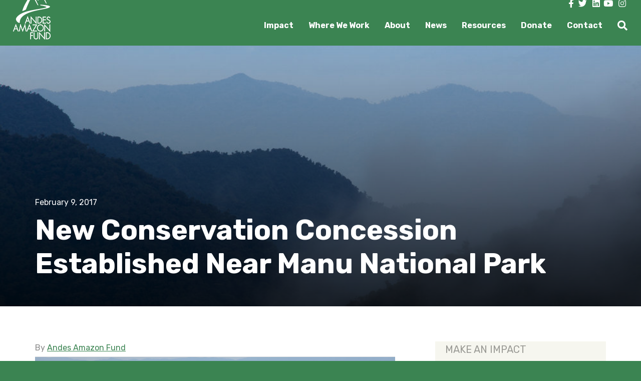

--- FILE ---
content_type: text/html; charset=UTF-8
request_url: https://www.andesamazonfund.org/news-blog/new-conservation-concession-established-near-manu-national-park/
body_size: 15927
content:
<!DOCTYPE html>
<html lang="en-US">
<head>
<meta charset="UTF-8" />
<meta name='viewport' content='width=device-width, initial-scale=1.0' />
<meta http-equiv='X-UA-Compatible' content='IE=edge' />
<link rel="profile" href="https://gmpg.org/xfn/11" />
<meta name='robots' content='index, follow, max-image-preview:large, max-snippet:-1, max-video-preview:-1' />
	<style>img:is([sizes="auto" i], [sizes^="auto," i]) { contain-intrinsic-size: 3000px 1500px }</style>
	
	<!-- This site is optimized with the Yoast SEO plugin v26.6 - https://yoast.com/wordpress/plugins/seo/ -->
	<title>New Conservation Concession Established Near Manu National Park - Andes Amazon Fund</title>
	<link rel="canonical" href="https://www.andesamazonfund.org/news-blog/new-conservation-concession-established-near-manu-national-park/" />
	<meta property="og:locale" content="en_US" />
	<meta property="og:type" content="article" />
	<meta property="og:title" content="New Conservation Concession Established Near Manu National Park - Andes Amazon Fund" />
	<meta property="og:description" content="Peru’s National Forest and Wildlife Service (SERFOR) granted a new conservation concession in Kosñipata. This marks the 15th protected area that AAF has helped establish in Latin America." />
	<meta property="og:url" content="https://www.andesamazonfund.org/news-blog/new-conservation-concession-established-near-manu-national-park/" />
	<meta property="og:site_name" content="Andes Amazon Fund" />
	<meta property="article:publisher" content="https://www.facebook.com/andesamazonfund/?ref=aymt_homepage_panel" />
	<meta property="article:published_time" content="2017-02-09T17:14:00+00:00" />
	<meta property="article:modified_time" content="2020-12-08T15:06:12+00:00" />
	<meta property="og:image" content="https://www.andesamazonfund.org/wp-content/uploads/2017/02/ForestInterior-Tejedor-1.jpg" />
	<meta property="og:image:width" content="1000" />
	<meta property="og:image:height" content="667" />
	<meta property="og:image:type" content="image/jpeg" />
	<meta name="author" content="Andes Amazon Fund" />
	<meta name="twitter:card" content="summary_large_image" />
	<meta name="twitter:creator" content="@andesamazonfund" />
	<meta name="twitter:site" content="@andesamazonfund" />
	<meta name="twitter:label1" content="Written by" />
	<meta name="twitter:data1" content="Andes Amazon Fund" />
	<meta name="twitter:label2" content="Est. reading time" />
	<meta name="twitter:data2" content="1 minute" />
	<script type="application/ld+json" class="yoast-schema-graph">{"@context":"https://schema.org","@graph":[{"@type":"Article","@id":"https://www.andesamazonfund.org/news-blog/new-conservation-concession-established-near-manu-national-park/#article","isPartOf":{"@id":"https://www.andesamazonfund.org/news-blog/new-conservation-concession-established-near-manu-national-park/"},"author":{"name":"Andes Amazon Fund","@id":"https://www.andesamazonfund.org/#/schema/person/a28cdc65bdfce548de28ad80a937647d"},"headline":"New Conservation Concession Established Near Manu National Park","datePublished":"2017-02-09T17:14:00+00:00","dateModified":"2020-12-08T15:06:12+00:00","mainEntityOfPage":{"@id":"https://www.andesamazonfund.org/news-blog/new-conservation-concession-established-near-manu-national-park/"},"wordCount":159,"commentCount":0,"publisher":{"@id":"https://www.andesamazonfund.org/#organization"},"image":{"@id":"https://www.andesamazonfund.org/news-blog/new-conservation-concession-established-near-manu-national-park/#primaryimage"},"thumbnailUrl":"https://www.andesamazonfund.org/wp-content/uploads/2017/02/ForestInterior-Tejedor-1.jpg","articleSection":["Biodiversity","News","Peru"],"inLanguage":"en-US","potentialAction":[{"@type":"CommentAction","name":"Comment","target":["https://www.andesamazonfund.org/news-blog/new-conservation-concession-established-near-manu-national-park/#respond"]}]},{"@type":"WebPage","@id":"https://www.andesamazonfund.org/news-blog/new-conservation-concession-established-near-manu-national-park/","url":"https://www.andesamazonfund.org/news-blog/new-conservation-concession-established-near-manu-national-park/","name":"New Conservation Concession Established Near Manu National Park - Andes Amazon Fund","isPartOf":{"@id":"https://www.andesamazonfund.org/#website"},"primaryImageOfPage":{"@id":"https://www.andesamazonfund.org/news-blog/new-conservation-concession-established-near-manu-national-park/#primaryimage"},"image":{"@id":"https://www.andesamazonfund.org/news-blog/new-conservation-concession-established-near-manu-national-park/#primaryimage"},"thumbnailUrl":"https://www.andesamazonfund.org/wp-content/uploads/2017/02/ForestInterior-Tejedor-1.jpg","datePublished":"2017-02-09T17:14:00+00:00","dateModified":"2020-12-08T15:06:12+00:00","breadcrumb":{"@id":"https://www.andesamazonfund.org/news-blog/new-conservation-concession-established-near-manu-national-park/#breadcrumb"},"inLanguage":"en-US","potentialAction":[{"@type":"ReadAction","target":["https://www.andesamazonfund.org/news-blog/new-conservation-concession-established-near-manu-national-park/"]}]},{"@type":"ImageObject","inLanguage":"en-US","@id":"https://www.andesamazonfund.org/news-blog/new-conservation-concession-established-near-manu-national-park/#primaryimage","url":"https://www.andesamazonfund.org/wp-content/uploads/2017/02/ForestInterior-Tejedor-1.jpg","contentUrl":"https://www.andesamazonfund.org/wp-content/uploads/2017/02/ForestInterior-Tejedor-1.jpg","width":1000,"height":667,"caption":"Tejedor"},{"@type":"BreadcrumbList","@id":"https://www.andesamazonfund.org/news-blog/new-conservation-concession-established-near-manu-national-park/#breadcrumb","itemListElement":[{"@type":"ListItem","position":1,"name":"Home","item":"https://www.andesamazonfund.org/"},{"@type":"ListItem","position":2,"name":"News","item":"https://www.andesamazonfund.org/news/"},{"@type":"ListItem","position":3,"name":"New Conservation Concession Established Near Manu National Park"}]},{"@type":"WebSite","@id":"https://www.andesamazonfund.org/#website","url":"https://www.andesamazonfund.org/","name":"Andes Amazon Fund","description":"Safeguarding the most diverse landscapes on earth.","publisher":{"@id":"https://www.andesamazonfund.org/#organization"},"potentialAction":[{"@type":"SearchAction","target":{"@type":"EntryPoint","urlTemplate":"https://www.andesamazonfund.org/?s={search_term_string}"},"query-input":{"@type":"PropertyValueSpecification","valueRequired":true,"valueName":"search_term_string"}}],"inLanguage":"en-US"},{"@type":"Organization","@id":"https://www.andesamazonfund.org/#organization","name":"Andes Amazon Fund","url":"https://www.andesamazonfund.org/","logo":{"@type":"ImageObject","inLanguage":"en-US","@id":"https://www.andesamazonfund.org/#/schema/logo/image/","url":"https://www.andesamazonfund.org/wp-content/uploads/2019/06/Andes-open-graph-fb.jpg","contentUrl":"https://www.andesamazonfund.org/wp-content/uploads/2019/06/Andes-open-graph-fb.jpg","width":1200,"height":630,"caption":"Andes Amazon Fund"},"image":{"@id":"https://www.andesamazonfund.org/#/schema/logo/image/"},"sameAs":["https://www.facebook.com/andesamazonfund/?ref=aymt_homepage_panel","https://x.com/andesamazonfund","http://instagram.com/andesamazonfund","https://www.linkedin.com/company/andes-amazon-fund/","https://www.youtube.com/channel/UCy7NBV9svKd3wkhrVkae48w"]},{"@type":"Person","@id":"https://www.andesamazonfund.org/#/schema/person/a28cdc65bdfce548de28ad80a937647d","name":"Andes Amazon Fund","image":{"@type":"ImageObject","inLanguage":"en-US","@id":"https://www.andesamazonfund.org/#/schema/person/image/","url":"https://secure.gravatar.com/avatar/a45e5028ffad906cd52209a4a9afd5a8?s=96&d=mm&r=g","contentUrl":"https://secure.gravatar.com/avatar/a45e5028ffad906cd52209a4a9afd5a8?s=96&d=mm&r=g","caption":"Andes Amazon Fund"},"url":"https://www.andesamazonfund.org/author/andesteam/"}]}</script>
	<!-- / Yoast SEO plugin. -->


<link rel='dns-prefetch' href='//static.addtoany.com' />
<link rel='dns-prefetch' href='//translate.google.com' />
<link rel='dns-prefetch' href='//fonts.googleapis.com' />
<link href='https://fonts.gstatic.com' crossorigin rel='preconnect' />
<link rel="alternate" type="application/rss+xml" title="Andes Amazon Fund &raquo; Feed" href="https://www.andesamazonfund.org/feed/" />
<link rel="alternate" type="application/rss+xml" title="Andes Amazon Fund &raquo; Comments Feed" href="https://www.andesamazonfund.org/comments/feed/" />
<link rel="alternate" type="text/calendar" title="Andes Amazon Fund &raquo; iCal Feed" href="https://www.andesamazonfund.org/events/?ical=1" />
<link rel="alternate" type="application/rss+xml" title="Andes Amazon Fund &raquo; New Conservation Concession Established Near Manu National Park Comments Feed" href="https://www.andesamazonfund.org/news-blog/new-conservation-concession-established-near-manu-national-park/feed/" />
<link rel="preload" href="https://www.andesamazonfund.org/wp-content/plugins/bb-plugin/fonts/fontawesome/5.15.4/webfonts/fa-solid-900.woff2" as="font" type="font/woff2" crossorigin="anonymous">
<link rel="preload" href="https://www.andesamazonfund.org/wp-content/plugins/bb-plugin/fonts/fontawesome/5.15.4/webfonts/fa-regular-400.woff2" as="font" type="font/woff2" crossorigin="anonymous">
<link rel="preload" href="https://www.andesamazonfund.org/wp-content/plugins/bb-plugin/fonts/fontawesome/5.15.4/webfonts/fa-brands-400.woff2" as="font" type="font/woff2" crossorigin="anonymous">
<script>
window._wpemojiSettings = {"baseUrl":"https:\/\/s.w.org\/images\/core\/emoji\/15.0.3\/72x72\/","ext":".png","svgUrl":"https:\/\/s.w.org\/images\/core\/emoji\/15.0.3\/svg\/","svgExt":".svg","source":{"concatemoji":"https:\/\/www.andesamazonfund.org\/wp-includes\/js\/wp-emoji-release.min.js?ver=6.7.4"}};
/*! This file is auto-generated */
!function(i,n){var o,s,e;function c(e){try{var t={supportTests:e,timestamp:(new Date).valueOf()};sessionStorage.setItem(o,JSON.stringify(t))}catch(e){}}function p(e,t,n){e.clearRect(0,0,e.canvas.width,e.canvas.height),e.fillText(t,0,0);var t=new Uint32Array(e.getImageData(0,0,e.canvas.width,e.canvas.height).data),r=(e.clearRect(0,0,e.canvas.width,e.canvas.height),e.fillText(n,0,0),new Uint32Array(e.getImageData(0,0,e.canvas.width,e.canvas.height).data));return t.every(function(e,t){return e===r[t]})}function u(e,t,n){switch(t){case"flag":return n(e,"\ud83c\udff3\ufe0f\u200d\u26a7\ufe0f","\ud83c\udff3\ufe0f\u200b\u26a7\ufe0f")?!1:!n(e,"\ud83c\uddfa\ud83c\uddf3","\ud83c\uddfa\u200b\ud83c\uddf3")&&!n(e,"\ud83c\udff4\udb40\udc67\udb40\udc62\udb40\udc65\udb40\udc6e\udb40\udc67\udb40\udc7f","\ud83c\udff4\u200b\udb40\udc67\u200b\udb40\udc62\u200b\udb40\udc65\u200b\udb40\udc6e\u200b\udb40\udc67\u200b\udb40\udc7f");case"emoji":return!n(e,"\ud83d\udc26\u200d\u2b1b","\ud83d\udc26\u200b\u2b1b")}return!1}function f(e,t,n){var r="undefined"!=typeof WorkerGlobalScope&&self instanceof WorkerGlobalScope?new OffscreenCanvas(300,150):i.createElement("canvas"),a=r.getContext("2d",{willReadFrequently:!0}),o=(a.textBaseline="top",a.font="600 32px Arial",{});return e.forEach(function(e){o[e]=t(a,e,n)}),o}function t(e){var t=i.createElement("script");t.src=e,t.defer=!0,i.head.appendChild(t)}"undefined"!=typeof Promise&&(o="wpEmojiSettingsSupports",s=["flag","emoji"],n.supports={everything:!0,everythingExceptFlag:!0},e=new Promise(function(e){i.addEventListener("DOMContentLoaded",e,{once:!0})}),new Promise(function(t){var n=function(){try{var e=JSON.parse(sessionStorage.getItem(o));if("object"==typeof e&&"number"==typeof e.timestamp&&(new Date).valueOf()<e.timestamp+604800&&"object"==typeof e.supportTests)return e.supportTests}catch(e){}return null}();if(!n){if("undefined"!=typeof Worker&&"undefined"!=typeof OffscreenCanvas&&"undefined"!=typeof URL&&URL.createObjectURL&&"undefined"!=typeof Blob)try{var e="postMessage("+f.toString()+"("+[JSON.stringify(s),u.toString(),p.toString()].join(",")+"));",r=new Blob([e],{type:"text/javascript"}),a=new Worker(URL.createObjectURL(r),{name:"wpTestEmojiSupports"});return void(a.onmessage=function(e){c(n=e.data),a.terminate(),t(n)})}catch(e){}c(n=f(s,u,p))}t(n)}).then(function(e){for(var t in e)n.supports[t]=e[t],n.supports.everything=n.supports.everything&&n.supports[t],"flag"!==t&&(n.supports.everythingExceptFlag=n.supports.everythingExceptFlag&&n.supports[t]);n.supports.everythingExceptFlag=n.supports.everythingExceptFlag&&!n.supports.flag,n.DOMReady=!1,n.readyCallback=function(){n.DOMReady=!0}}).then(function(){return e}).then(function(){var e;n.supports.everything||(n.readyCallback(),(e=n.source||{}).concatemoji?t(e.concatemoji):e.wpemoji&&e.twemoji&&(t(e.twemoji),t(e.wpemoji)))}))}((window,document),window._wpemojiSettings);
</script>
<link rel='stylesheet' id='tribe-events-pro-mini-calendar-block-styles-css' href='https://www.andesamazonfund.org/wp-content/plugins/events-calendar-pro/build/css/tribe-events-pro-mini-calendar-block.css?ver=7.7.11' media='all' />
<link rel='stylesheet' id='sbi_styles-css' href='https://www.andesamazonfund.org/wp-content/plugins/instagram-feed/css/sbi-styles.min.css?ver=6.10.0' media='all' />
<style id='wp-emoji-styles-inline-css'>

	img.wp-smiley, img.emoji {
		display: inline !important;
		border: none !important;
		box-shadow: none !important;
		height: 1em !important;
		width: 1em !important;
		margin: 0 0.07em !important;
		vertical-align: -0.1em !important;
		background: none !important;
		padding: 0 !important;
	}
</style>
<style id='wp-block-library-inline-css'>
:root{--wp-admin-theme-color:#007cba;--wp-admin-theme-color--rgb:0,124,186;--wp-admin-theme-color-darker-10:#006ba1;--wp-admin-theme-color-darker-10--rgb:0,107,161;--wp-admin-theme-color-darker-20:#005a87;--wp-admin-theme-color-darker-20--rgb:0,90,135;--wp-admin-border-width-focus:2px;--wp-block-synced-color:#7a00df;--wp-block-synced-color--rgb:122,0,223;--wp-bound-block-color:var(--wp-block-synced-color)}@media (min-resolution:192dpi){:root{--wp-admin-border-width-focus:1.5px}}.wp-element-button{cursor:pointer}:root{--wp--preset--font-size--normal:16px;--wp--preset--font-size--huge:42px}:root .has-very-light-gray-background-color{background-color:#eee}:root .has-very-dark-gray-background-color{background-color:#313131}:root .has-very-light-gray-color{color:#eee}:root .has-very-dark-gray-color{color:#313131}:root .has-vivid-green-cyan-to-vivid-cyan-blue-gradient-background{background:linear-gradient(135deg,#00d084,#0693e3)}:root .has-purple-crush-gradient-background{background:linear-gradient(135deg,#34e2e4,#4721fb 50%,#ab1dfe)}:root .has-hazy-dawn-gradient-background{background:linear-gradient(135deg,#faaca8,#dad0ec)}:root .has-subdued-olive-gradient-background{background:linear-gradient(135deg,#fafae1,#67a671)}:root .has-atomic-cream-gradient-background{background:linear-gradient(135deg,#fdd79a,#004a59)}:root .has-nightshade-gradient-background{background:linear-gradient(135deg,#330968,#31cdcf)}:root .has-midnight-gradient-background{background:linear-gradient(135deg,#020381,#2874fc)}.has-regular-font-size{font-size:1em}.has-larger-font-size{font-size:2.625em}.has-normal-font-size{font-size:var(--wp--preset--font-size--normal)}.has-huge-font-size{font-size:var(--wp--preset--font-size--huge)}.has-text-align-center{text-align:center}.has-text-align-left{text-align:left}.has-text-align-right{text-align:right}#end-resizable-editor-section{display:none}.aligncenter{clear:both}.items-justified-left{justify-content:flex-start}.items-justified-center{justify-content:center}.items-justified-right{justify-content:flex-end}.items-justified-space-between{justify-content:space-between}.screen-reader-text{border:0;clip:rect(1px,1px,1px,1px);clip-path:inset(50%);height:1px;margin:-1px;overflow:hidden;padding:0;position:absolute;width:1px;word-wrap:normal!important}.screen-reader-text:focus{background-color:#ddd;clip:auto!important;clip-path:none;color:#444;display:block;font-size:1em;height:auto;left:5px;line-height:normal;padding:15px 23px 14px;text-decoration:none;top:5px;width:auto;z-index:100000}html :where(.has-border-color){border-style:solid}html :where([style*=border-top-color]){border-top-style:solid}html :where([style*=border-right-color]){border-right-style:solid}html :where([style*=border-bottom-color]){border-bottom-style:solid}html :where([style*=border-left-color]){border-left-style:solid}html :where([style*=border-width]){border-style:solid}html :where([style*=border-top-width]){border-top-style:solid}html :where([style*=border-right-width]){border-right-style:solid}html :where([style*=border-bottom-width]){border-bottom-style:solid}html :where([style*=border-left-width]){border-left-style:solid}html :where(img[class*=wp-image-]){height:auto;max-width:100%}:where(figure){margin:0 0 1em}html :where(.is-position-sticky){--wp-admin--admin-bar--position-offset:var(--wp-admin--admin-bar--height,0px)}@media screen and (max-width:600px){html :where(.is-position-sticky){--wp-admin--admin-bar--position-offset:0px}}
</style>
<style id='classic-theme-styles-inline-css'>
/*! This file is auto-generated */
.wp-block-button__link{color:#fff;background-color:#32373c;border-radius:9999px;box-shadow:none;text-decoration:none;padding:calc(.667em + 2px) calc(1.333em + 2px);font-size:1.125em}.wp-block-file__button{background:#32373c;color:#fff;text-decoration:none}
</style>
<link rel='stylesheet' id='google-language-translator-css' href='https://www.andesamazonfund.org/wp-content/plugins/google-language-translator/css/style.css?ver=6.0.20' media='' />
<link rel='stylesheet' id='font-awesome-5-css' href='https://www.andesamazonfund.org/wp-content/plugins/bb-plugin/fonts/fontawesome/5.15.4/css/all.min.css?ver=2.9.4.1' media='all' />
<link rel='stylesheet' id='jquery-magnificpopup-css' href='https://www.andesamazonfund.org/wp-content/plugins/bb-plugin/css/jquery.magnificpopup.min.css?ver=2.9.4.1' media='all' />
<link rel='stylesheet' id='fl-builder-layout-bundle-113056745eb2eccdb02930d1cfb4d44b-css' href='https://www.andesamazonfund.org/wp-content/uploads/bb-plugin/cache/113056745eb2eccdb02930d1cfb4d44b-layout-bundle.css?ver=2.9.4.1-1.5.2.1' media='all' />
<link rel='stylesheet' id='addtoany-css' href='https://www.andesamazonfund.org/wp-content/plugins/add-to-any/addtoany.min.css?ver=1.16' media='all' />
<link rel='stylesheet' id='base-css' href='https://www.andesamazonfund.org/wp-content/themes/bb-theme/css/base.min.css?ver=1.7.19.1' media='all' />
<link rel='stylesheet' id='fl-automator-skin-css' href='https://www.andesamazonfund.org/wp-content/uploads/bb-theme/skin-69412ff2f165e.css?ver=1.7.19.1' media='all' />
<link rel='stylesheet' id='fl-child-theme-css' href='https://www.andesamazonfund.org/wp-content/themes/bb-theme-child/style.css?ver=6.7.4' media='all' />
<link rel='stylesheet' id='fl-builder-google-fonts-c939f8a42510e221da317af60e4e053a-css' href='//fonts.googleapis.com/css?family=Rubik%3A300%2C400%2C700%2C700&#038;ver=6.7.4' media='all' />
<script id="addtoany-core-js-before">
window.a2a_config=window.a2a_config||{};a2a_config.callbacks=[];a2a_config.overlays=[];a2a_config.templates={};
</script>
<script defer src="https://static.addtoany.com/menu/page.js" id="addtoany-core-js"></script>
<script src="https://www.andesamazonfund.org/wp-includes/js/jquery/jquery.min.js?ver=3.7.1" id="jquery-core-js"></script>
<script src="https://www.andesamazonfund.org/wp-includes/js/jquery/jquery-migrate.min.js?ver=3.4.1" id="jquery-migrate-js"></script>
<script defer src="https://www.andesamazonfund.org/wp-content/plugins/add-to-any/addtoany.min.js?ver=1.1" id="addtoany-jquery-js"></script>
<script id="wpgmza_data-js-extra">
var wpgmza_google_api_status = {"message":"Enqueued","code":"ENQUEUED"};
</script>
<script src="https://www.andesamazonfund.org/wp-content/plugins/wp-google-maps/wpgmza_data.js?ver=6.7.4" id="wpgmza_data-js"></script>
<link rel="https://api.w.org/" href="https://www.andesamazonfund.org/wp-json/" /><link rel="alternate" title="JSON" type="application/json" href="https://www.andesamazonfund.org/wp-json/wp/v2/posts/836" /><link rel="EditURI" type="application/rsd+xml" title="RSD" href="https://www.andesamazonfund.org/xmlrpc.php?rsd" />
<meta name="generator" content="WordPress 6.7.4" />
<link rel='shortlink' href='https://www.andesamazonfund.org/?p=836' />
<link rel="alternate" title="oEmbed (JSON)" type="application/json+oembed" href="https://www.andesamazonfund.org/wp-json/oembed/1.0/embed?url=https%3A%2F%2Fwww.andesamazonfund.org%2Fnews-blog%2Fnew-conservation-concession-established-near-manu-national-park%2F" />
<link rel="alternate" title="oEmbed (XML)" type="text/xml+oembed" href="https://www.andesamazonfund.org/wp-json/oembed/1.0/embed?url=https%3A%2F%2Fwww.andesamazonfund.org%2Fnews-blog%2Fnew-conservation-concession-established-near-manu-national-park%2F&#038;format=xml" />

		<!-- GA Google Analytics @ https://m0n.co/ga -->
		<script>
			(function(i,s,o,g,r,a,m){i['GoogleAnalyticsObject']=r;i[r]=i[r]||function(){
			(i[r].q=i[r].q||[]).push(arguments)},i[r].l=1*new Date();a=s.createElement(o),
			m=s.getElementsByTagName(o)[0];a.async=1;a.src=g;m.parentNode.insertBefore(a,m)
			})(window,document,'script','https://www.google-analytics.com/analytics.js','ga');
			ga('create', 'UA-138891773-1', 'auto');
			ga('send', 'pageview');
		</script>

	<style>#google_language_translator a{display:none!important;}div.skiptranslate.goog-te-gadget{display:inline!important;}.goog-te-gadget{color:transparent!important;}.goog-te-gadget{font-size:0px!important;}.goog-branding{display:none;}.goog-tooltip{display: none!important;}.goog-tooltip:hover{display: none!important;}.goog-text-highlight{background-color:transparent!important;border:none!important;box-shadow:none!important;}#google_language_translator select.goog-te-combo{color:#32373c;}div.skiptranslate{display:none!important;}body{top:0px!important;}#goog-gt-{display:none!important;}font font{background-color:transparent!important;box-shadow:none!important;position:initial!important;}#glt-translate-trigger{left:20px;right:auto;}#glt-translate-trigger > span{color:#ffffff;}#glt-translate-trigger{background:#f89406;}.goog-te-gadget .goog-te-combo{width:100%;}</style><meta name="tec-api-version" content="v1"><meta name="tec-api-origin" content="https://www.andesamazonfund.org"><link rel="alternate" href="https://www.andesamazonfund.org/wp-json/tribe/events/v1/" /><link rel="pingback" href="https://www.andesamazonfund.org/xmlrpc.php">
<link rel="icon" href="https://www.andesamazonfund.org/wp-content/uploads/2019/08/favicon-green-150x150.png" sizes="32x32" />
<link rel="icon" href="https://www.andesamazonfund.org/wp-content/uploads/2019/08/favicon-green.png" sizes="192x192" />
<link rel="apple-touch-icon" href="https://www.andesamazonfund.org/wp-content/uploads/2019/08/favicon-green.png" />
<meta name="msapplication-TileImage" content="https://www.andesamazonfund.org/wp-content/uploads/2019/08/favicon-green.png" />
		<style id="wp-custom-css">
			/* fix for mobile search disply */
.mobile-nav-search button {
	display: none;
}		</style>
		<!-- Google Tag Manager -->
<script>(function(w,d,s,l,i){w[l]=w[l]||[];w[l].push({'gtm.start':
new Date().getTime(),event:'gtm.js'});var f=d.getElementsByTagName(s)[0],
j=d.createElement(s),dl=l!='dataLayer'?'&l='+l:'';j.async=true;j.src=
'https://www.googletagmanager.com/gtm.js?id='+i+dl;f.parentNode.insertBefore(j,f);
})(window,document,'script','dataLayer','GTM-WB9XRT7');</script>
<!-- End Google Tag Manager -->
<!-- Hotjar Tracking Code for https://www.andesamazonfund.org/ -->
<script>
    (function(h,o,t,j,a,r){
        h.hj=h.hj||function(){(h.hj.q=h.hj.q||[]).push(arguments)};
        h._hjSettings={hjid:2241915,hjsv:6};
        a=o.getElementsByTagName('head')[0];
        r=o.createElement('script');r.async=1;
        r.src=t+h._hjSettings.hjid+j+h._hjSettings.hjsv;
        a.appendChild(r);
    })(window,document,'https://static.hotjar.com/c/hotjar-','.js?sv=');
</script>

<!-- AAF Google Tag Manager -->
<script>(function(w,d,s,l,i){w[l]=w[l]||[];w[l].push({'gtm.start':
new Date().getTime(),event:'gtm.js'});var f=d.getElementsByTagName(s)[0],
j=d.createElement(s),dl=l!='dataLayer'?'&l='+l:'';j.async=true;j.src=
'https://www.googletagmanager.com/gtm.js?id='+i+dl;f.parentNode.insertBefore(j,f);
})(window,document,'script','dataLayer','GTM-N3DVZ9L');</script>
<!-- End Google Tag Manager -->

</head>
<body class="post-template-default single single-post postid-836 single-format-standard fl-builder-2-9-4-1 fl-themer-1-5-2-1 fl-theme-1-7-19-1 fl-no-js logged-out tribe-no-js page-template-andes-amazon-fund-by-yoko-co fl-theme-builder-part fl-theme-builder-part-cta-row-footer fl-theme-builder-footer fl-theme-builder-footer-footer fl-theme-builder-singular fl-theme-builder-singular-single-post has-featured-image fl-framework-base fl-preset-default fl-full-width fl-has-sidebar fl-scroll-to-top fl-search-active fl-submenu-toggle fl-nav-collapse-menu" itemscope="itemscope" itemtype="https://schema.org/WebPage">
<!-- Google Tag Manager (noscript) -->
<noscript><iframe src="https://www.googletagmanager.com/ns.html?id=GTM-WB9XRT7"
height="0" width="0" style="display:none;visibility:hidden"></iframe></noscript>
<!-- End Google Tag Manager (noscript) -->

<!-- AAF Google Tag Manager (noscript) -->
<noscript><iframe src="https://www.googletagmanager.com/ns.html?id=GTM-N3DVZ9L"
height="0" width="0" style="display:none;visibility:hidden"></iframe></noscript>
<!-- End Google Tag Manager (noscript) --><a aria-label="Skip to content" class="fl-screen-reader-text" href="#fl-main-content">Skip to content</a><div class="fl-page">
	<header class="fl-page-header fl-page-header-fixed fl-page-nav-right fl-page-nav-toggle-icon fl-page-nav-toggle-visible-mobile"  role="banner">
	<div class="fl-page-header-wrap">
		<div class="fl-page-header-container container">
			<div class="fl-page-header-row row">
				<div class="col-sm-12 col-md-3 fl-page-logo-wrap">
					<div class="fl-page-header-logo">
						<a href="https://www.andesamazonfund.org/"><img class="fl-logo-img" loading="false" data-no-lazy="1"   itemscope itemtype="https://schema.org/ImageObject" src="https://www.andesamazonfund.org/wp-content/uploads/2019/06/AAF-logo-tall-1x.png" data-retina="https://www.andesamazonfund.org/wp-content/uploads/2019/06/AAF-logo-tall-2x.png" title="" width="75" data-width="75" height="95" data-height="95" alt="Andes Amazon Fund" /><meta itemprop="name" content="Andes Amazon Fund" /></a>
					</div>
				</div>
				<div class="col-sm-12 col-md-9 fl-page-fixed-nav-wrap">
					<div class="fl-page-nav-wrap">
						<nav class="fl-page-nav fl-nav navbar navbar-default navbar-expand-md" aria-label="Header Menu" role="navigation">
							<button type="button" class="navbar-toggle navbar-toggler" data-toggle="collapse" data-target=".fl-page-nav-collapse">
								<span><i class="fas fa-bars" aria-hidden="true"></i><span class="sr-only">Menu</span></span>
							</button>
							<div class="fl-page-nav-collapse collapse navbar-collapse">
								<ul id="menu-primary-navigation" class="nav navbar-nav navbar-right menu fl-theme-menu"><li id="menu-item-433" class="menu-item menu-item-type-post_type menu-item-object-page menu-item-has-children menu-item-433 nav-item"><a href="https://www.andesamazonfund.org/impact/" class="nav-link">Impact</a><div class="fl-submenu-icon-wrap"><span class="fl-submenu-toggle-icon"></span></div>
<ul class="sub-menu">
	<li id="menu-item-4259" class="menu-item menu-item-type-post_type menu-item-object-page menu-item-4259 nav-item"><a href="https://www.andesamazonfund.org/impact/" class="nav-link">Impact</a></li>
	<li id="menu-item-463" class="menu-item menu-item-type-post_type menu-item-object-page menu-item-463 nav-item"><a href="https://www.andesamazonfund.org/impact/overview/" class="nav-link">Overview</a></li>
	<li id="menu-item-461" class="menu-item menu-item-type-post_type menu-item-object-page menu-item-461 nav-item"><a href="https://www.andesamazonfund.org/impact/grantees/" class="nav-link">Grantees</a></li>
</ul>
</li>
<li id="menu-item-4250" class="menu-item menu-item-type-post_type menu-item-object-page menu-item-has-children menu-item-4250 nav-item"><a href="https://www.andesamazonfund.org/impact/where-we-work/" class="nav-link">Where We Work</a><div class="fl-submenu-icon-wrap"><span class="fl-submenu-toggle-icon"></span></div>
<ul class="sub-menu">
	<li id="menu-item-4251" class="menu-item menu-item-type-post_type menu-item-object-page menu-item-has-children menu-item-4251 nav-item"><a href="https://www.andesamazonfund.org/impact/where-we-work/" class="nav-link">Where We Work</a><div class="fl-submenu-icon-wrap"><span class="fl-submenu-toggle-icon"></span></div>
	<ul class="sub-menu">
		<li id="menu-item-4255" class="menu-item menu-item-type-custom menu-item-object-custom menu-item-4255 nav-item"><a href="/category/country/peru/" class="nav-link">Peru</a></li>
		<li id="menu-item-4254" class="menu-item menu-item-type-custom menu-item-object-custom menu-item-4254 nav-item"><a href="/category/country/ecuador/" class="nav-link">Ecuador</a></li>
		<li id="menu-item-4252" class="menu-item menu-item-type-custom menu-item-object-custom menu-item-4252 nav-item"><a href="/category/country/bolivia/" class="nav-link">Bolivia</a></li>
		<li id="menu-item-4253" class="menu-item menu-item-type-custom menu-item-object-custom menu-item-4253 nav-item"><a href="/category/country/colombia/" class="nav-link">Colombia</a></li>
	</ul>
</li>
	<li id="menu-item-5516" class="menu-item menu-item-type-post_type menu-item-object-page menu-item-5516 nav-item"><a href="https://www.andesamazonfund.org/impact/where-we-work/climate-corridors/" class="nav-link">Research for Resiliency</a></li>
</ul>
</li>
<li id="menu-item-432" class="menu-item menu-item-type-post_type menu-item-object-page menu-item-has-children menu-item-432 nav-item"><a href="https://www.andesamazonfund.org/about/" class="nav-link">About</a><div class="fl-submenu-icon-wrap"><span class="fl-submenu-toggle-icon"></span></div>
<ul class="sub-menu">
	<li id="menu-item-4256" class="menu-item menu-item-type-post_type menu-item-object-page menu-item-4256 nav-item"><a href="https://www.andesamazonfund.org/about/" class="nav-link">About</a></li>
	<li id="menu-item-188" class="menu-item menu-item-type-post_type menu-item-object-page menu-item-188 nav-item"><a href="https://www.andesamazonfund.org/about/team/" class="nav-link">Team</a></li>
	<li id="menu-item-465" class="menu-item menu-item-type-post_type menu-item-object-page menu-item-465 nav-item"><a href="https://www.andesamazonfund.org/about/donors/" class="nav-link">Donors</a></li>
	<li id="menu-item-1546" class="menu-item menu-item-type-post_type menu-item-object-page menu-item-1546 nav-item"><a href="https://www.andesamazonfund.org/about/about-careers/" class="nav-link">Careers</a></li>
</ul>
</li>
<li id="menu-item-74" class="menu-item menu-item-type-post_type menu-item-object-page current_page_parent menu-item-has-children menu-item-74 nav-item"><a href="https://www.andesamazonfund.org/news/" class="nav-link">News</a><div class="fl-submenu-icon-wrap"><span class="fl-submenu-toggle-icon"></span></div>
<ul class="sub-menu">
	<li id="menu-item-4257" class="menu-item menu-item-type-post_type menu-item-object-page current_page_parent menu-item-4257 nav-item"><a href="https://www.andesamazonfund.org/news/" class="nav-link">News</a></li>
	<li id="menu-item-1151" class="menu-item menu-item-type-post_type menu-item-object-page menu-item-1151 nav-item"><a href="https://www.andesamazonfund.org/subscribe/" class="nav-link">Subscribe</a></li>
</ul>
</li>
<li id="menu-item-1802" class="menu-item menu-item-type-post_type menu-item-object-page menu-item-has-children menu-item-1802 nav-item"><a href="https://www.andesamazonfund.org/resources/" class="nav-link">Resources</a><div class="fl-submenu-icon-wrap"><span class="fl-submenu-toggle-icon"></span></div>
<ul class="sub-menu">
	<li id="menu-item-4258" class="menu-item menu-item-type-post_type menu-item-object-page menu-item-4258 nav-item"><a href="https://www.andesamazonfund.org/resources/" class="nav-link">Resources</a></li>
	<li id="menu-item-4275" class="menu-item menu-item-type-post_type menu-item-object-page menu-item-4275 nav-item"><a href="https://www.andesamazonfund.org/resources/videos/" class="nav-link">Videos</a></li>
	<li id="menu-item-1866" class="menu-item menu-item-type-post_type menu-item-object-page menu-item-1866 nav-item"><a href="https://www.andesamazonfund.org/?page_id=1862" class="nav-link">Events</a></li>
</ul>
</li>
<li id="menu-item-434" class="menu-item menu-item-type-post_type menu-item-object-page menu-item-434 nav-item"><a href="https://www.andesamazonfund.org/donate/" class="nav-link">Donate</a></li>
<li id="menu-item-73" class="menu-item menu-item-type-post_type menu-item-object-page menu-item-73 nav-item"><a href="https://www.andesamazonfund.org/contact/" class="nav-link">Contact</a></li>
<li id="menu-item-234" class="mobile-only menu-item menu-item-type-gs_sim menu-item-object-gs_sim menu-item-234 nav-item"><div class="mobile-nav-search">
<form role="search" method="get" class="search-form" action="/">
	<label>
		<span class="screen-reader-text">Search for:</span>
		<input type="search" class="search-field" placeholder="Search …" value="" name="s" title="Search for:">
	</label>
	<button type="submit" class="search-submit"><i class="fa fa-search"></i></button>
</form>
<div class="clearfix"></div>
</div></li>
</ul>							</div>
						</nav>
					</div>
				</div>
			</div>
		</div>
	</div>
</header><!-- .fl-page-header-fixed -->
<div class="fl-page-bar">
	<div class="fl-page-bar-container container">
		<div class="fl-page-bar-row row">
			<div class="col-sm-6 col-md-6 text-left clearfix"><div class="fl-page-bar-text fl-page-bar-text-1"></div></div>			<div class="col-sm-6 col-md-6 text-right clearfix"><div class="fl-page-bar-text fl-page-bar-text-2"><div id="google_language_translator" class="default-language-en"></div></div>	<div class="fl-social-icons">
	<a href="https://www.facebook.com/andesamazonfund/?ref=aymt_homepage_panel" target="_self" rel="noopener noreferrer"><span class="sr-only">Facebook</span><i aria-hidden="true" class="fab fa-facebook-f mono"></i></a><a href="https://twitter.com/andesamazonfund" target="_self" rel="noopener noreferrer"><span class="sr-only">Twitter</span><i aria-hidden="true" class="fab fa-twitter mono"></i></a><a href="https://www.linkedin.com/company/andes-amazon-fund/" target="_self" rel="noopener noreferrer"><span class="sr-only">Linkedin</span><i aria-hidden="true" class="fab fa-linkedin mono"></i></a><a href="https://www.youtube.com/channel/UCy7NBV9svKd3wkhrVkae48w" target="_self" rel="noopener noreferrer"><span class="sr-only">Youtube</span><i aria-hidden="true" class="fab fa-youtube mono"></i></a><a href="http://instagram.com/andesamazonfund" target="_self" rel="noopener noreferrer"><span class="sr-only">Instagram</span><i aria-hidden="true" class="fab fa-instagram mono"></i></a></div>
</div>		</div>
	</div>
</div><!-- .fl-page-bar -->
<header class="fl-page-header fl-page-header-primary fl-page-nav-right fl-page-nav-toggle-icon fl-page-nav-toggle-visible-mobile" itemscope="itemscope" itemtype="https://schema.org/WPHeader"  role="banner">
	<div class="fl-page-header-wrap">
		<div class="fl-page-header-container container">
			<div class="fl-page-header-row row">
				<div class="col-sm-12 col-md-4 fl-page-header-logo-col">
					<div class="fl-page-header-logo" itemscope="itemscope" itemtype="https://schema.org/Organization">
						<a href="https://www.andesamazonfund.org/" itemprop="url"><img class="fl-logo-img" loading="false" data-no-lazy="1"   itemscope itemtype="https://schema.org/ImageObject" src="https://www.andesamazonfund.org/wp-content/uploads/2019/06/AAF-logo-tall-1x.png" data-retina="https://www.andesamazonfund.org/wp-content/uploads/2019/06/AAF-logo-tall-2x.png" title="" width="75" data-width="75" height="95" data-height="95" alt="Andes Amazon Fund" /><meta itemprop="name" content="Andes Amazon Fund" /></a>
											</div>
				</div>
				<div class="col-sm-12 col-md-8 fl-page-nav-col">
					<div class="fl-page-nav-wrap">
						<nav class="fl-page-nav fl-nav navbar navbar-default navbar-expand-md" aria-label="Header Menu" itemscope="itemscope" itemtype="https://schema.org/SiteNavigationElement" role="navigation">
							<button type="button" class="navbar-toggle navbar-toggler" data-toggle="collapse" data-target=".fl-page-nav-collapse">
								<span><i class="fas fa-bars" aria-hidden="true"></i><span class="sr-only">Menu</span></span>
							</button>
							<div class="fl-page-nav-collapse collapse navbar-collapse">
								<ul id="menu-primary-navigation-1" class="nav navbar-nav navbar-right menu fl-theme-menu"><li class="menu-item menu-item-type-post_type menu-item-object-page menu-item-has-children menu-item-433 nav-item"><a href="https://www.andesamazonfund.org/impact/" class="nav-link">Impact</a><div class="fl-submenu-icon-wrap"><span class="fl-submenu-toggle-icon"></span></div>
<ul class="sub-menu">
	<li class="menu-item menu-item-type-post_type menu-item-object-page menu-item-4259 nav-item"><a href="https://www.andesamazonfund.org/impact/" class="nav-link">Impact</a></li>
	<li class="menu-item menu-item-type-post_type menu-item-object-page menu-item-463 nav-item"><a href="https://www.andesamazonfund.org/impact/overview/" class="nav-link">Overview</a></li>
	<li class="menu-item menu-item-type-post_type menu-item-object-page menu-item-461 nav-item"><a href="https://www.andesamazonfund.org/impact/grantees/" class="nav-link">Grantees</a></li>
</ul>
</li>
<li class="menu-item menu-item-type-post_type menu-item-object-page menu-item-has-children menu-item-4250 nav-item"><a href="https://www.andesamazonfund.org/impact/where-we-work/" class="nav-link">Where We Work</a><div class="fl-submenu-icon-wrap"><span class="fl-submenu-toggle-icon"></span></div>
<ul class="sub-menu">
	<li class="menu-item menu-item-type-post_type menu-item-object-page menu-item-has-children menu-item-4251 nav-item"><a href="https://www.andesamazonfund.org/impact/where-we-work/" class="nav-link">Where We Work</a><div class="fl-submenu-icon-wrap"><span class="fl-submenu-toggle-icon"></span></div>
	<ul class="sub-menu">
		<li class="menu-item menu-item-type-custom menu-item-object-custom menu-item-4255 nav-item"><a href="/category/country/peru/" class="nav-link">Peru</a></li>
		<li class="menu-item menu-item-type-custom menu-item-object-custom menu-item-4254 nav-item"><a href="/category/country/ecuador/" class="nav-link">Ecuador</a></li>
		<li class="menu-item menu-item-type-custom menu-item-object-custom menu-item-4252 nav-item"><a href="/category/country/bolivia/" class="nav-link">Bolivia</a></li>
		<li class="menu-item menu-item-type-custom menu-item-object-custom menu-item-4253 nav-item"><a href="/category/country/colombia/" class="nav-link">Colombia</a></li>
	</ul>
</li>
	<li class="menu-item menu-item-type-post_type menu-item-object-page menu-item-5516 nav-item"><a href="https://www.andesamazonfund.org/impact/where-we-work/climate-corridors/" class="nav-link">Research for Resiliency</a></li>
</ul>
</li>
<li class="menu-item menu-item-type-post_type menu-item-object-page menu-item-has-children menu-item-432 nav-item"><a href="https://www.andesamazonfund.org/about/" class="nav-link">About</a><div class="fl-submenu-icon-wrap"><span class="fl-submenu-toggle-icon"></span></div>
<ul class="sub-menu">
	<li class="menu-item menu-item-type-post_type menu-item-object-page menu-item-4256 nav-item"><a href="https://www.andesamazonfund.org/about/" class="nav-link">About</a></li>
	<li class="menu-item menu-item-type-post_type menu-item-object-page menu-item-188 nav-item"><a href="https://www.andesamazonfund.org/about/team/" class="nav-link">Team</a></li>
	<li class="menu-item menu-item-type-post_type menu-item-object-page menu-item-465 nav-item"><a href="https://www.andesamazonfund.org/about/donors/" class="nav-link">Donors</a></li>
	<li class="menu-item menu-item-type-post_type menu-item-object-page menu-item-1546 nav-item"><a href="https://www.andesamazonfund.org/about/about-careers/" class="nav-link">Careers</a></li>
</ul>
</li>
<li class="menu-item menu-item-type-post_type menu-item-object-page current_page_parent menu-item-has-children menu-item-74 nav-item"><a href="https://www.andesamazonfund.org/news/" class="nav-link">News</a><div class="fl-submenu-icon-wrap"><span class="fl-submenu-toggle-icon"></span></div>
<ul class="sub-menu">
	<li class="menu-item menu-item-type-post_type menu-item-object-page current_page_parent menu-item-4257 nav-item"><a href="https://www.andesamazonfund.org/news/" class="nav-link">News</a></li>
	<li class="menu-item menu-item-type-post_type menu-item-object-page menu-item-1151 nav-item"><a href="https://www.andesamazonfund.org/subscribe/" class="nav-link">Subscribe</a></li>
</ul>
</li>
<li class="menu-item menu-item-type-post_type menu-item-object-page menu-item-has-children menu-item-1802 nav-item"><a href="https://www.andesamazonfund.org/resources/" class="nav-link">Resources</a><div class="fl-submenu-icon-wrap"><span class="fl-submenu-toggle-icon"></span></div>
<ul class="sub-menu">
	<li class="menu-item menu-item-type-post_type menu-item-object-page menu-item-4258 nav-item"><a href="https://www.andesamazonfund.org/resources/" class="nav-link">Resources</a></li>
	<li class="menu-item menu-item-type-post_type menu-item-object-page menu-item-4275 nav-item"><a href="https://www.andesamazonfund.org/resources/videos/" class="nav-link">Videos</a></li>
	<li class="menu-item menu-item-type-post_type menu-item-object-page menu-item-1866 nav-item"><a href="https://www.andesamazonfund.org/?page_id=1862" class="nav-link">Events</a></li>
</ul>
</li>
<li class="menu-item menu-item-type-post_type menu-item-object-page menu-item-434 nav-item"><a href="https://www.andesamazonfund.org/donate/" class="nav-link">Donate</a></li>
<li class="menu-item menu-item-type-post_type menu-item-object-page menu-item-73 nav-item"><a href="https://www.andesamazonfund.org/contact/" class="nav-link">Contact</a></li>
<li class="mobile-only menu-item menu-item-type-gs_sim menu-item-object-gs_sim menu-item-234 nav-item"><div class="mobile-nav-search">
<form role="search" method="get" class="search-form" action="/">
	<label>
		<span class="screen-reader-text">Search for:</span>
		<input type="search" class="search-field" placeholder="Search …" value="" name="s" title="Search for:">
	</label>
	<button type="submit" class="search-submit"><i class="fa fa-search"></i></button>
</form>
<div class="clearfix"></div>
</div></li>
</ul><div class="fl-page-nav-search">
	<a href="#" class="fas fa-search" aria-label="Search" aria-expanded="false" aria-haspopup="true" id='flsearchform'></a>
	<form method="get" role="search" aria-label="Search" action="https://www.andesamazonfund.org/" title="Type and press Enter to search.">
		<input type="search" class="fl-search-input form-control" name="s" placeholder="Search" value="" aria-labelledby="flsearchform" />
	</form>
</div>
							</div>
						</nav>
					</div>
				</div>
			</div>
		</div>
	</div>
</header><!-- .fl-page-header -->
<div class="fl-builder-content fl-builder-content-58 fl-builder-global-templates-locked" data-post-id="58" data-type="part"><div class="fl-row fl-row-full-width fl-row-bg-photo fl-node-5c3906263eea6 fl-row-default-height fl-row-align-center fl-row-bg-overlay banner-title banner-title-image bg1" data-node="5c3906263eea6">
	<div class="fl-row-content-wrap">
						<div class="fl-row-content fl-row-fixed-width fl-node-content">
		
<div class="fl-col-group fl-node-5c3906263ef4f" data-node="5c3906263ef4f">
			<div class="fl-col fl-node-5c3906263ef51 fl-col-bg-color fl-col-has-cols" data-node="5c3906263ef51">
	<div class="fl-col-content fl-node-content"><div class="fl-module fl-module-html fl-node-5c3921092e768 post-meta-info" data-node="5c3921092e768">
	<div class="fl-module-content fl-node-content">
		<div class="fl-html">
	February 9, 2017</div>
	</div>
</div>
<div class="fl-module fl-module-heading fl-node-5c3906263ef52" data-node="5c3906263ef52">
	<div class="fl-module-content fl-node-content">
		<h1 class="fl-heading">
		<span class="fl-heading-text">New Conservation Concession Established Near Manu National Park</span>
	</h1>
	</div>
</div>

<div class="fl-col-group fl-node-5cfabbd1f1a10 fl-col-group-nested" data-node="5cfabbd1f1a10">
			<div class="fl-col fl-node-5cfabbd1f1b2f fl-col-bg-color fl-col-small" data-node="5cfabbd1f1b2f">
	<div class="fl-col-content fl-node-content"></div>
</div>
			<div class="fl-col fl-node-5cfabbd1f1b32 fl-col-bg-color fl-col-small" data-node="5cfabbd1f1b32">
	<div class="fl-col-content fl-node-content"></div>
</div>
	</div>
</div>
</div>
	</div>
		</div>
	</div>
</div>
</div>	<div id="fl-main-content" class="fl-page-content" itemprop="mainContentOfPage" role="main">

		<div class="fl-builder-content fl-builder-content-100 fl-builder-global-templates-locked" data-post-id="100"><div class="fl-row fl-row-full-width fl-row-bg-none fl-node-5c39198ae61a5 fl-row-default-height fl-row-align-center row-content-sidebar post-container" data-node="5c39198ae61a5">
	<div class="fl-row-content-wrap">
						<div class="fl-row-content fl-row-fixed-width fl-node-content">
		
<div class="fl-col-group fl-node-5c39198ae79e3" data-node="5c39198ae79e3">
			<div class="fl-col fl-node-5c39198ae7a8f fl-col-bg-color fl-col-has-cols ideal-paragraph" data-node="5c39198ae7a8f">
	<div class="fl-col-content fl-node-content"><div class="fl-module fl-module-html fl-node-5c39220a7a09a post-meta-author" data-node="5c39220a7a09a">
	<div class="fl-module-content fl-node-content">
		<div class="fl-html">
	By <a href="https://www.andesamazonfund.org/author/andesteam/">Andes Amazon Fund</a></div>
	</div>
</div>
<div class="fl-module fl-module-separator fl-node-5c3921f1d19e9" data-node="5c3921f1d19e9">
	<div class="fl-module-content fl-node-content">
		<div class="fl-separator"></div>
	</div>
</div>
<div class="fl-module fl-module-rich-text fl-node-5d1679d8bbdb6" data-node="5d1679d8bbdb6">
	<div class="fl-module-content fl-node-content">
		<div class="fl-rich-text">
	<p><img decoding="async" class="thumb-image" data-image="https://static1.squarespace.com/static/58ad9fbe893fc05fd0eadf05/t/58b9729ed482e90722c1ee0f/1488573849459/Forest+Interior+-+Tejedor.jpg" data-image-dimensions="2500x1667" data-image-focal-point="0.5,0.5" alt="Photo by Gabby Salazar." data-load="false" data-image-id="58b9729ed482e90722c1ee0f" data-type="image" src="https://www.andesamazonfund.org/wp-content/uploads/2017/02/ForestInterior-Tejedor.jpg"></p>
<p class=""><em>Photo by Gabby Salazar.</em></p>
<p class="">Peru’s National Forest and Wildlife Service (SERFOR) granted a new conservation concession in Kosñipata. <strong>This marks the</strong><a href="https://www.andesamazonfund.org/impact" target="_blank" rel="noopener noreferrer"><strong> 15th protected area</strong></a><strong> that AAF has helped establish in Latin America.&nbsp;</strong></p>
<p class="">Located in the southern region of Cusco, the conservation area is 4,459 hectares (11,018 acres), or the size of approximately 11,000 soccer fields. These types of government concessions can be renewed after 40 years and are designed to protect biodiversity, promote environmental education, and foster related research.&nbsp;</p>
<p class="">In particular, the Young Conservationists Association of Alto Pilcomayo requested the grant to stop illegal logging and hunting in the area. Kosñipata is home to a wide variety of plants and animals, some of which are endangered such as the spectacled bear.&nbsp;</p>
<p class="">AAF supported the work of the <a href="https://www.andesamazonfund.org/grantees-1">Amazon Conservation Association</a>, a strong advocate of the conservation concession as well. More information about the area can be found <a href="http://www.inforegion.pe/237305/cusco-otorgan-4-000-hectareas-para-conservacion-de-bosques-de-kosnipata/" target="_blank" rel="noopener noreferrer">here</a>.&nbsp;</p>
</div>
	</div>
</div>
<div class="fl-module fl-module-separator fl-node-5c39191705c3c" data-node="5c39191705c3c">
	<div class="fl-module-content fl-node-content">
		<div class="fl-separator"></div>
	</div>
</div>

<div class="fl-col-group fl-node-5c391c7b2efec fl-col-group-nested" data-node="5c391c7b2efec">
			<div class="fl-col fl-node-5c391c7b2f0fb fl-col-bg-color fl-col-small" data-node="5c391c7b2f0fb">
	<div class="fl-col-content fl-node-content"><div class="fl-module fl-module-html fl-node-5c39191705c40 post-meta-category" data-node="5c39191705c40">
	<div class="fl-module-content fl-node-content">
		<div class="fl-html">
	Posted in <a href="https://www.andesamazonfund.org/category/type-of-conservation/biodiversity/" rel="tag" class="biodiversity">Biodiversity</a>, <a href="https://www.andesamazonfund.org/category/news-blog/" rel="tag" class="news-blog">News</a>, <a href="https://www.andesamazonfund.org/category/country/peru/" rel="tag" class="peru">Peru</a></div>
	</div>
</div>
</div>
</div>
			<div class="fl-col fl-node-5c391c7b2f0ff fl-col-bg-color fl-col-small" data-node="5c391c7b2f0ff">
	<div class="fl-col-content fl-node-content"><div class="fl-module fl-module-html fl-node-5c391c5cf087a post-sharing" data-node="5c391c5cf087a">
	<div class="fl-module-content fl-node-content">
		<div class="fl-html">
	<div class="preshare-text">Share this</div> <div class="addtoany_shortcode"><div class="a2a_kit a2a_kit_size_24 addtoany_list" data-a2a-url="https://www.andesamazonfund.org/news-blog/new-conservation-concession-established-near-manu-national-park/" data-a2a-title="New Conservation Concession Established Near Manu National Park"><a class="a2a_button_facebook" href="https://www.addtoany.com/add_to/facebook?linkurl=https%3A%2F%2Fwww.andesamazonfund.org%2Fnews-blog%2Fnew-conservation-concession-established-near-manu-national-park%2F&amp;linkname=New%20Conservation%20Concession%20Established%20Near%20Manu%20National%20Park" title="Facebook" rel="nofollow noopener" target="_blank"></a><a class="a2a_button_twitter" href="https://www.addtoany.com/add_to/twitter?linkurl=https%3A%2F%2Fwww.andesamazonfund.org%2Fnews-blog%2Fnew-conservation-concession-established-near-manu-national-park%2F&amp;linkname=New%20Conservation%20Concession%20Established%20Near%20Manu%20National%20Park" title="Twitter" rel="nofollow noopener" target="_blank"></a><a class="a2a_button_linkedin" href="https://www.addtoany.com/add_to/linkedin?linkurl=https%3A%2F%2Fwww.andesamazonfund.org%2Fnews-blog%2Fnew-conservation-concession-established-near-manu-national-park%2F&amp;linkname=New%20Conservation%20Concession%20Established%20Near%20Manu%20National%20Park" title="LinkedIn" rel="nofollow noopener" target="_blank"></a></div></div></div>
	</div>
</div>
</div>
</div>
	</div>
</div>
</div>
			<div class="fl-col fl-node-5c39198ae7a92 fl-col-bg-color fl-col-small" data-node="5c39198ae7a92">
	<div class="fl-col-content fl-node-content"><div class="fl-module fl-module-rich-text fl-node-5d5c282242675" data-node="5d5c282242675">
	<div class="fl-module-content fl-node-content">
		<div class="fl-rich-text">
	<p><span style="font-size: 20px; color: #9a9a95;">MAKE AN IMPACT</span></p>
<p>Learn how we can make an impact in our world together. <a href="https://www.andesamazonfund.org/donate/"><strong>Donate</strong></a> or get involved by subscribing to our email list:</p>
</div>
	</div>
</div>
<div class="fl-module fl-module-html fl-node-5d5c28ef7991e" data-node="5d5c28ef7991e">
	<div class="fl-module-content fl-node-content">
		<div class="fl-html">
	<!-- Begin Mailchimp Signup Form -->
<link href="//cdn-images.mailchimp.com/embedcode/classic-10_7.css" rel="stylesheet" type="text/css">
<style type="text/css">
	#mc_embed_signup{background:transparent; clear:left; font:14px Helvetica,Arial,sans-serif; }
	/* Add your own Mailchimp form style overrides in your site stylesheet or in this style block.
	   We recommend moving this block and the preceding CSS link to the HEAD of your HTML file. */
</style>
<div id="mc_embed_signup">
<form action="https://andesamazonfund.us15.list-manage.com/subscribe/post?u=1ed6189f5e20f79c635d49f1c&amp;id=a91e3ed777" method="post" id="mc-embedded-subscribe-form" name="mc-embedded-subscribe-form" class="validate" target="_blank" novalidate="">
    <div id="mc_embed_signup_scroll">
<div class="indicates-required"><span class="asterisk">*</span> indicates required</div>
<div class="mc-field-group">
	<label for="mce-EMAIL">Email Address  <span class="asterisk">*</span>
</label>
	<input type="email" value="" name="EMAIL" class="required email" id="mce-EMAIL">
</div>
<div class="mc-field-group">
	<label for="mce-FNAME">First Name </label>
	<input type="text" value="" name="FNAME" class="" id="mce-FNAME">
</div>
<div class="mc-field-group">
	<label for="mce-LNAME">Last Name </label>
	<input type="text" value="" name="LNAME" class="" id="mce-LNAME">
</div>
	<div id="mce-responses" class="clear">
		<div class="response" id="mce-error-response" style="display:none"></div>
		<div class="response" id="mce-success-response" style="display:none"></div>
	</div>    <!-- real people should not fill this in and expect good things - do not remove this or risk form bot signups-->
    <div style="position: absolute; left: -5000px;" aria-hidden="true"><input type="text" name="b_1ed6189f5e20f79c635d49f1c_a91e3ed777" tabindex="-1" value=""></div>
    <div class="clear"><input type="submit" value="Subscribe" name="subscribe" id="mc-embedded-subscribe" class="button fl-button"></div>
    </div>
</form>
</div>
<script type="text/javascript" src="//s3.amazonaws.com/downloads.mailchimp.com/js/mc-validate.js"></script><script type="text/javascript">(function($) {window.fnames = new Array(); window.ftypes = new Array();fnames[0]='EMAIL';ftypes[0]='email';fnames[1]='FNAME';ftypes[1]='text';fnames[2]='LNAME';ftypes[2]='text';}(jQuery));var $mcj = jQuery.noConflict(true);</script>
<!--End mc_embed_signup--></div>
	</div>
</div>
<div class="fl-module fl-module-separator fl-node-5d5c2876dc452" data-node="5d5c2876dc452">
	<div class="fl-module-content fl-node-content">
		<div class="fl-separator"></div>
	</div>
</div>
<div class="fl-module fl-module-sidebar fl-node-5d5c281835efa blog-sidebar" data-node="5d5c281835efa">
	<div class="fl-module-content fl-node-content">
		
		<aside id="recent-posts-2" class="fl-widget widget widget_recent_entries">
		<h4 class="fl-widget-title">Latest News</h4>
		<ul>
											<li>
					<a href="https://www.andesamazonfund.org/news-blog/nueva-york-private-conservation-area-granted-to-kukama-kukamiria-indigenous-people-in-the-peruvian-amazon/">Nueva York Private Conservation Area Granted to Kukama-Kukamiria Indigenous People in the Peruvian Amazon</a>
											<span class="post-date">November 22, 2025</span>
									</li>
											<li>
					<a href="https://www.andesamazonfund.org/news-blog/huacaya-guarani-indigenous-government-establishes-serrania-de-mandiyurenda-protected-area-in-bolivias-chaco-andes-interface/">Huacaya Guaraní Indigenous Government Establishes Serrania de Mandiyurenda Protected Area in Bolivia’s Chaco-Andes Interface</a>
											<span class="post-date">November 21, 2025</span>
									</li>
											<li>
					<a href="https://www.andesamazonfund.org/country/bolivia/tacana-ii-indigenous-territory-formally-recognized-in-bolivian-amazon-after-over-two-decades-of-effort/">Tacana II Indigenous Territory Formally Recognized in Bolivian Amazon After Over Two Decades of Effort</a>
											<span class="post-date">October 29, 2025</span>
									</li>
											<li>
					<a href="https://www.andesamazonfund.org/country/bolivia/nueva-esperanza-municipality-establishes-rio-negro-a-new-protected-area-in-the-northern-bolivian-amazon/">Nueva Esperanza Municipality Establishes Río Negro, a New Protected Area in the Northern Bolivian Amazon</a>
											<span class="post-date">October 15, 2025</span>
									</li>
											<li>
					<a href="https://www.andesamazonfund.org/news-blog/forging-a-new-path-for-perus-regional-conservation-areas-from-cajamarca-to-cusco/">Forging a New Path for Peru’s Regional Conservation Areas: From Cajamarca to Cusco</a>
											<span class="post-date">October 8, 2025</span>
									</li>
					</ul>

		</aside>	</div>
</div>
</div>
</div>
	</div>
		</div>
	</div>
</div>
</div>
	</div><!-- .fl-page-content -->
	<div class="fl-builder-content fl-builder-content-220 fl-builder-global-templates-locked" data-post-id="220" data-type="part"><div class="fl-row fl-row-full-width fl-row-bg-none fl-node-5c6326e715768 fl-row-default-height fl-row-align-center fl-visible-desktop fl-visible-large fl-visible-medium bg1 footer-cta-bar" data-node="5c6326e715768">
	<div class="fl-row-content-wrap">
						<div class="fl-row-content fl-row-full-width fl-node-content">
		
<div class="fl-col-group fl-node-5c6326e7167a4 fl-col-group-equal-height fl-col-group-align-center" data-node="5c6326e7167a4">
			<div class="fl-col fl-node-5c6326e716840 fl-col-bg-color fl-col-small" data-node="5c6326e716840">
	<div class="fl-col-content fl-node-content"><div class="fl-module fl-module-heading fl-node-5c632727093e2 invert max-500 centered" data-node="5c632727093e2">
	<div class="fl-module-content fl-node-content">
		<h2 class="fl-heading">
		<span class="fl-heading-text">Make an impact</span>
	</h2>
	</div>
</div>
<div class="fl-module fl-module-rich-text fl-node-5d16732ac76cb invert max-500 centered" data-node="5d16732ac76cb">
	<div class="fl-module-content fl-node-content">
		<div class="fl-rich-text">
	<p>Learn how we can make an impact on our world together.</p>
</div>
	</div>
</div>
<div class="fl-module fl-module-html fl-node-5d3b320384b8e invert max-500 centered" data-node="5d3b320384b8e">
	<div class="fl-module-content fl-node-content">
		<div class="fl-html">
	<a href="https://www.andesamazonfund.org/donate/" class="button-primary">Donate <i class="fas fa-angle-right"></i></a> <span id="or">or</span> <a href="https://www.andesamazonfund.org/subscribe/" class="button-primary">Get Involved <i class="fas fa-angle-right"></i></a></div>
	</div>
</div>
</div>
</div>
			<div class="fl-col fl-node-5c6326e716844 fl-col-bg-photo fl-col-small" data-node="5c6326e716844">
	<div class="fl-col-content fl-node-content"><div class="fl-module fl-module-html fl-node-5d16714ac4335" data-node="5d16714ac4335">
	<div class="fl-module-content fl-node-content">
		<div class="fl-html">
	<div class="max-height-300">
    &nbsp;
</div></div>
	</div>
</div>
</div>
</div>
	</div>
		</div>
	</div>
</div>
<div class="fl-row fl-row-full-width fl-row-bg-photo fl-node-5d1672e9c82f2 fl-row-default-height fl-row-align-center fl-row-bg-overlay fl-visible-mobile" data-node="5d1672e9c82f2">
	<div class="fl-row-content-wrap">
						<div class="fl-row-content fl-row-full-width fl-node-content">
		
<div class="fl-col-group fl-node-5d1672e9cb7c4" data-node="5d1672e9cb7c4">
			<div class="fl-col fl-node-5d1672e9cb8a3 fl-col-bg-color" data-node="5d1672e9cb8a3">
	<div class="fl-col-content fl-node-content"><div class="fl-module fl-module-heading fl-node-5d167325ae22e invert max-500 centered" data-node="5d167325ae22e">
	<div class="fl-module-content fl-node-content">
		<h2 class="fl-heading">
		<span class="fl-heading-text">Make an impact.</span>
	</h2>
	</div>
</div>
<div class="fl-module fl-module-rich-text fl-node-5c632738b9065 invert max-500 centered" data-node="5c632738b9065">
	<div class="fl-module-content fl-node-content">
		<div class="fl-rich-text">
	<p>Learn how we can make an impact on our world together.</p>
</div>
	</div>
</div>
<div class="fl-module fl-module-html fl-node-5d51c13cc3654 invert max-500 centered" data-node="5d51c13cc3654">
	<div class="fl-module-content fl-node-content">
		<div class="fl-html">
	<a href="https://www.andesamazonfund.org/donate/" class="button-primary">Donate <i class="fas fa-angle-right"></i></a> <span id="or-mobile">or</span> <a href="https://www.andesamazonfund.org/subscribe/" class="button-primary">Get Involved <i class="fas fa-angle-right"></i></a></div>
	</div>
</div>
</div>
</div>
	</div>
		</div>
	</div>
</div>
</div><footer class="fl-builder-content fl-builder-content-77 fl-builder-global-templates-locked" data-post-id="77" data-type="footer" itemscope="itemscope" itemtype="http://schema.org/WPFooter"><div class="fl-row fl-row-full-width fl-row-bg-color fl-node-5c37da51d5860 fl-row-default-height fl-row-align-center footer-main bg1" data-node="5c37da51d5860">
	<div class="fl-row-content-wrap">
						<div class="fl-row-content fl-row-fixed-width fl-node-content">
		
<div class="fl-col-group fl-node-5cf7f42d1bbb0 fl-col-group-equal-height fl-col-group-align-top" data-node="5cf7f42d1bbb0">
			<div class="fl-col fl-node-5cf7f42d1bc7a fl-col-bg-color fl-col-small" data-node="5cf7f42d1bc7a">
	<div class="fl-col-content fl-node-content"><div class="fl-module fl-module-heading fl-node-5c37daaf4bcd2 footer-4col-text" data-node="5c37daaf4bcd2">
	<div class="fl-module-content fl-node-content">
		<h6 class="fl-heading">
		<a
		href="https://www.google.com/maps/place/Andes+Amazon+Fund/@38.9128118,-77.0409521,15z/data=!4m5!3m4!1s0x0:0x97fad8db032ba275!8m2!3d38.9128118!4d-77.0409521"
		title="a: 1759 1/2, R St NW #200, Washington, DC 20009"
		target="_blank"
		 rel="noopener" 	>
		<span class="fl-heading-text"><span class="invert">a:</span> 1759 1/2, R St NW #200, Washington, DC 20009</span>
		</a>
	</h6>
	</div>
</div>
</div>
</div>
			<div class="fl-col fl-node-5cf7f42d1bc8d fl-col-bg-color fl-col-small" data-node="5cf7f42d1bc8d">
	<div class="fl-col-content fl-node-content"><div class="fl-module fl-module-heading fl-node-5c37dd561c84c footer-4col-text" data-node="5c37dd561c84c">
	<div class="fl-module-content fl-node-content">
		<h6 class="fl-heading">
		<a
		href="mailto:info@andesamazonfund.org"
		title="e: info@andesamazonfund.org"
		target="_blank"
		 rel="noopener" 	>
		<span class="fl-heading-text"><span class="invert">e:</span> info@andesamazonfund.org</span>
		</a>
	</h6>
	</div>
</div>
</div>
</div>
			<div class="fl-col fl-node-qepzxm1a4dwy fl-col-bg-color fl-col-small" data-node="qepzxm1a4dwy">
	<div class="fl-col-content fl-node-content"><div class="fl-module fl-module-button-group fl-node-wnth5dfej9ya" data-node="wnth5dfej9ya">
	<div class="fl-module-content fl-node-content">
		<div class="fl-button-group fl-button-group-layout-horizontal fl-button-group-width-">
	<div class="fl-button-group-buttons" role="group" aria-label="Impact Report">
		<div id="fl-button-group-button-wnth5dfej9ya-0" class="fl-button-group-button fl-button-group-button-wnth5dfej9ya-0"><div  class="fl-button-wrap fl-button-width-full fl-button-left" id="fl-node-wnth5dfej9ya-0">
			<a href="https://www.andesamazonfund.org/wp-content/uploads/2025/11/6Final_Printing_COP30_Brochure_LOWRES.pdf" target="_blank" class="fl-button" rel="noopener" >
							<span class="fl-button-text">Impact Report</span>
					</a>
	</div>
</div>	</div>
</div>
	</div>
</div>
</div>
</div>
	</div>

<div class="fl-col-group fl-node-5cf7f40e05424" data-node="5cf7f40e05424">
			<div class="fl-col fl-node-5cf7f40e05509 fl-col-bg-color" data-node="5cf7f40e05509">
	<div class="fl-col-content fl-node-content"><div class="fl-module fl-module-separator fl-node-5cf8217ad28ef" data-node="5cf8217ad28ef">
	<div class="fl-module-content fl-node-content">
		<div class="fl-separator"></div>
	</div>
</div>
</div>
</div>
	</div>

<div class="fl-col-group fl-node-5c37da51d6fbb" data-node="5c37da51d6fbb">
			<div class="fl-col fl-node-5c37da51d70d9 fl-col-bg-color fl-col-small" data-node="5c37da51d70d9">
	<div class="fl-col-content fl-node-content"><div class="fl-module fl-module-menu fl-node-5cf8284605624 footer-4col-text" data-node="5cf8284605624">
	<div class="fl-module-content fl-node-content">
		<div class="fl-menu">
		<div class="fl-clear"></div>
	<nav aria-label="Menu" itemscope="itemscope" itemtype="https://schema.org/SiteNavigationElement"><ul id="menu-footer-menu-1" class="menu fl-menu-vertical fl-toggle-none"><li id="menu-item-447" class="menu-item menu-item-type-post_type menu-item-object-page"><a href="https://www.andesamazonfund.org/impact/">Impact</a></li><li id="menu-item-451" class="menu-item menu-item-type-post_type menu-item-object-page"><a href="https://www.andesamazonfund.org/impact/overview/">Overview</a></li><li id="menu-item-450" class="menu-item menu-item-type-post_type menu-item-object-page"><a href="https://www.andesamazonfund.org/impact/where-we-work/">Where We Work</a></li><li id="menu-item-448" class="menu-item menu-item-type-post_type menu-item-object-page"><a href="https://www.andesamazonfund.org/impact/grantees/">Grantees</a></li><li id="menu-item-1803" class="menu-item menu-item-type-post_type menu-item-object-page"><a href="https://www.andesamazonfund.org/resources/">Resources</a></li><li id="menu-item-5515" class="menu-item menu-item-type-post_type menu-item-object-page"><a href="https://www.andesamazonfund.org/impact/where-we-work/climate-corridors/">Research for Resiliency</a></li></ul></nav></div>
	</div>
</div>
</div>
</div>
			<div class="fl-col fl-node-5c37da51d70de fl-col-bg-color fl-col-small" data-node="5c37da51d70de">
	<div class="fl-col-content fl-node-content"><div class="fl-module fl-module-menu fl-node-5c37dad67866a footer-4col-text" data-node="5c37dad67866a">
	<div class="fl-module-content fl-node-content">
		<div class="fl-menu">
		<div class="fl-clear"></div>
	<nav aria-label="Menu" itemscope="itemscope" itemtype="https://schema.org/SiteNavigationElement"><ul id="menu-footer-menu-2" class="menu fl-menu-vertical fl-toggle-none"><li id="menu-item-452" class="menu-item menu-item-type-post_type menu-item-object-page"><a href="https://www.andesamazonfund.org/about/">About</a></li><li id="menu-item-455" class="menu-item menu-item-type-post_type menu-item-object-page"><a href="https://www.andesamazonfund.org/about/team/">Team</a></li><li id="menu-item-453" class="menu-item menu-item-type-post_type menu-item-object-page"><a href="https://www.andesamazonfund.org/about/donors/">Donors</a></li></ul></nav></div>
	</div>
</div>
</div>
</div>
			<div class="fl-col fl-node-5c37da51d70e2 fl-col-bg-color fl-col-small" data-node="5c37da51d70e2">
	<div class="fl-col-content fl-node-content"><div class="fl-module fl-module-menu fl-node-5c37dd594d115 footer-4col-text" data-node="5c37dd594d115">
	<div class="fl-module-content fl-node-content">
		<div class="fl-menu">
		<div class="fl-clear"></div>
	<nav aria-label="Menu" itemscope="itemscope" itemtype="https://schema.org/SiteNavigationElement"><ul id="menu-footer-menu-3" class="menu fl-menu-vertical fl-toggle-none"><li id="menu-item-456" class="menu-item menu-item-type-post_type menu-item-object-page current_page_parent"><a href="https://www.andesamazonfund.org/news/">News</a></li><li id="menu-item-1304" class="menu-item menu-item-type-post_type menu-item-object-page"><a href="https://www.andesamazonfund.org/subscribe/">Subscribe</a></li><li id="menu-item-459" class="menu-item menu-item-type-post_type menu-item-object-page"><a href="https://www.andesamazonfund.org/donate/">Donate</a></li><li id="menu-item-458" class="menu-item menu-item-type-post_type menu-item-object-page"><a href="https://www.andesamazonfund.org/contact/">Contact</a></li></ul></nav></div>
	</div>
</div>
<div class="fl-module fl-module-icon-group fl-node-5c37dd69e6e34 footer-4col-text" data-node="5c37dd69e6e34">
	<div class="fl-module-content fl-node-content">
		<div class="fl-icon-group">
	<span class="fl-icon">
								<a href="https://www.facebook.com/andesamazonfund/?ref=aymt_homepage_panel" target="_blank" rel="noopener" >
							<i class="fab fa-facebook-f" aria-hidden="true"></i>
						</a>
			</span>
		<span class="fl-icon">
								<a href="https://twitter.com/andesamazonfund" target="_self">
							<i class="fab fa-twitter" aria-hidden="true"></i>
						</a>
			</span>
		<span class="fl-icon">
								<a href="https://www.linkedin.com/company/andes-amazon-fund/" target="_blank" rel="noopener" >
							<i class="fab fa-linkedin-in" aria-hidden="true"></i>
						</a>
			</span>
		<span class="fl-icon">
								<a href="https://www.youtube.com/channel/UCy7NBV9svKd3wkhrVkae48w" target="_blank" rel="noopener" >
							<i class="fab fa-youtube" aria-hidden="true"></i>
						</a>
			</span>
		<span class="fl-icon">
								<a href="https://www.instagram.com/andesamazonfund/" target="_blank" rel="noopener" >
							<i class="fab fa-instagram" aria-hidden="true"></i>
						</a>
			</span>
	</div>
	</div>
</div>
</div>
</div>
	</div>
		</div>
	</div>
</div>
<div class="fl-row fl-row-full-width fl-row-bg-color fl-node-5c37dbd747bc8 fl-row-default-height fl-row-align-center bg2 footer-sub" data-node="5c37dbd747bc8">
	<div class="fl-row-content-wrap">
						<div class="fl-row-content fl-row-fixed-width fl-node-content">
		
<div class="fl-col-group fl-node-5cf8218a88418" data-node="5cf8218a88418">
			<div class="fl-col fl-node-5cf8218a884d7 fl-col-bg-color" data-node="5cf8218a884d7">
	<div class="fl-col-content fl-node-content"><div class="fl-module fl-module-separator fl-node-5cf7f46408201" data-node="5cf7f46408201">
	<div class="fl-module-content fl-node-content">
		<div class="fl-separator"></div>
	</div>
</div>
</div>
</div>
	</div>

<div class="fl-col-group fl-node-5c37dbd74a3d5" data-node="5c37dbd74a3d5">
			<div class="fl-col fl-node-5c37dbd74a49a fl-col-bg-color fl-col-has-cols" data-node="5c37dbd74a49a">
	<div class="fl-col-content fl-node-content">
<div class="fl-col-group fl-node-5ec55c5c1bf35 fl-col-group-nested fl-col-group-equal-height fl-col-group-align-center" data-node="5ec55c5c1bf35">
			<div class="fl-col fl-node-5ec55c5c1bfce fl-col-bg-color" data-node="5ec55c5c1bfce">
	<div class="fl-col-content fl-node-content"><div class="fl-module fl-module-rich-text fl-node-5c37dc4f13de3 sub-footer-credits" data-node="5c37dc4f13de3">
	<div class="fl-module-content fl-node-content">
		<div class="fl-rich-text">
	<p>© 2026 Andes Amazon Fund | <a href="https://www.andesamazonfund.org/privacy-policy/">Privacy Policy</a> | <a href="https://www.andesamazonfund.org/sitemap/">Sitemap</a> | <a href="https://www.yokoco.com/referral/?site=Andes%20Amazon%20site" target="_blank" rel="noopener">Website by Yoko Co</a></p>
</div>
	</div>
</div>
</div>
</div>
	</div>
</div>
</div>
	</div>
		</div>
	</div>
</div>
<div class="fl-row fl-row-full-width fl-row-bg-photo fl-node-5cfa6ab6ed1f0 fl-row-default-height fl-row-align-center fl-row-bg-fixed" data-node="5cfa6ab6ed1f0">
	<div class="fl-row-content-wrap">
						<div class="fl-row-content fl-row-fixed-width fl-node-content">
		
<div class="fl-col-group fl-node-5cfa6ab6f37ab" data-node="5cfa6ab6f37ab">
			<div class="fl-col fl-node-5cfa6ab6f388e fl-col-bg-color" data-node="5cfa6ab6f388e">
	<div class="fl-col-content fl-node-content"><div class="fl-module fl-module-html fl-node-5cfa6abfbeb1a" data-node="5cfa6abfbeb1a">
	<div class="fl-module-content fl-node-content">
		<div class="fl-html">
	</div>
	</div>
</div>
</div>
</div>
	</div>
		</div>
	</div>
</div>
</footer>	</div><!-- .fl-page -->
<div id='glt-footer'></div><script>function GoogleLanguageTranslatorInit() { new google.translate.TranslateElement({pageLanguage: 'en', includedLanguages:'en,es', autoDisplay: false}, 'google_language_translator');}</script>		<script>
		( function ( body ) {
			'use strict';
			body.className = body.className.replace( /\btribe-no-js\b/, 'tribe-js' );
		} )( document.body );
		</script>
		<a href="#" role="button" id="fl-to-top"><span class="sr-only">Scroll To Top</span><i class="fas fa-chevron-up" aria-hidden="true"></i></a><!-- Instagram Feed JS -->
<script type="text/javascript">
var sbiajaxurl = "https://www.andesamazonfund.org/wp-admin/admin-ajax.php";
</script>
<script> /* <![CDATA[ */var tribe_l10n_datatables = {"aria":{"sort_ascending":": activate to sort column ascending","sort_descending":": activate to sort column descending"},"length_menu":"Show _MENU_ entries","empty_table":"No data available in table","info":"Showing _START_ to _END_ of _TOTAL_ entries","info_empty":"Showing 0 to 0 of 0 entries","info_filtered":"(filtered from _MAX_ total entries)","zero_records":"No matching records found","search":"Search:","all_selected_text":"All items on this page were selected. ","select_all_link":"Select all pages","clear_selection":"Clear Selection.","pagination":{"all":"All","next":"Next","previous":"Previous"},"select":{"rows":{"0":"","_":": Selected %d rows","1":": Selected 1 row"}},"datepicker":{"dayNames":["Sunday","Monday","Tuesday","Wednesday","Thursday","Friday","Saturday"],"dayNamesShort":["Sun","Mon","Tue","Wed","Thu","Fri","Sat"],"dayNamesMin":["S","M","T","W","T","F","S"],"monthNames":["January","February","March","April","May","June","July","August","September","October","November","December"],"monthNamesShort":["January","February","March","April","May","June","July","August","September","October","November","December"],"monthNamesMin":["Jan","Feb","Mar","Apr","May","Jun","Jul","Aug","Sep","Oct","Nov","Dec"],"nextText":"Next","prevText":"Prev","currentText":"Today","closeText":"Done","today":"Today","clear":"Clear"}};/* ]]> */ </script><style id='global-styles-inline-css'>
:root{--wp--preset--aspect-ratio--square: 1;--wp--preset--aspect-ratio--4-3: 4/3;--wp--preset--aspect-ratio--3-4: 3/4;--wp--preset--aspect-ratio--3-2: 3/2;--wp--preset--aspect-ratio--2-3: 2/3;--wp--preset--aspect-ratio--16-9: 16/9;--wp--preset--aspect-ratio--9-16: 9/16;--wp--preset--color--black: #000000;--wp--preset--color--cyan-bluish-gray: #abb8c3;--wp--preset--color--white: #ffffff;--wp--preset--color--pale-pink: #f78da7;--wp--preset--color--vivid-red: #cf2e2e;--wp--preset--color--luminous-vivid-orange: #ff6900;--wp--preset--color--luminous-vivid-amber: #fcb900;--wp--preset--color--light-green-cyan: #7bdcb5;--wp--preset--color--vivid-green-cyan: #00d084;--wp--preset--color--pale-cyan-blue: #8ed1fc;--wp--preset--color--vivid-cyan-blue: #0693e3;--wp--preset--color--vivid-purple: #9b51e0;--wp--preset--color--fl-heading-text: #2a2a2a;--wp--preset--color--fl-body-bg: #3b8452;--wp--preset--color--fl-body-text: #64645f;--wp--preset--color--fl-accent: #3b8452;--wp--preset--color--fl-accent-hover: #68937b;--wp--preset--color--fl-topbar-bg: #3b8452;--wp--preset--color--fl-topbar-text: #ffffff;--wp--preset--color--fl-topbar-link: #ffffff;--wp--preset--color--fl-topbar-hover: #d6d6c7;--wp--preset--color--fl-header-bg: #3b8452;--wp--preset--color--fl-header-text: #ffffff;--wp--preset--color--fl-header-link: #ffffff;--wp--preset--color--fl-header-hover: #d6d6c7;--wp--preset--color--fl-nav-bg: #111111;--wp--preset--color--fl-nav-link: #e89a00;--wp--preset--color--fl-nav-hover: #0043a8;--wp--preset--color--fl-content-bg: #ffffff;--wp--preset--color--fl-footer-widgets-bg: #ffffff;--wp--preset--color--fl-footer-widgets-text: #000000;--wp--preset--color--fl-footer-widgets-link: #428bca;--wp--preset--color--fl-footer-widgets-hover: #428bca;--wp--preset--color--fl-footer-bg: #001433;--wp--preset--color--fl-footer-text: #ffffff;--wp--preset--color--fl-footer-link: #ffffff;--wp--preset--color--fl-footer-hover: #f4c300;--wp--preset--gradient--vivid-cyan-blue-to-vivid-purple: linear-gradient(135deg,rgba(6,147,227,1) 0%,rgb(155,81,224) 100%);--wp--preset--gradient--light-green-cyan-to-vivid-green-cyan: linear-gradient(135deg,rgb(122,220,180) 0%,rgb(0,208,130) 100%);--wp--preset--gradient--luminous-vivid-amber-to-luminous-vivid-orange: linear-gradient(135deg,rgba(252,185,0,1) 0%,rgba(255,105,0,1) 100%);--wp--preset--gradient--luminous-vivid-orange-to-vivid-red: linear-gradient(135deg,rgba(255,105,0,1) 0%,rgb(207,46,46) 100%);--wp--preset--gradient--very-light-gray-to-cyan-bluish-gray: linear-gradient(135deg,rgb(238,238,238) 0%,rgb(169,184,195) 100%);--wp--preset--gradient--cool-to-warm-spectrum: linear-gradient(135deg,rgb(74,234,220) 0%,rgb(151,120,209) 20%,rgb(207,42,186) 40%,rgb(238,44,130) 60%,rgb(251,105,98) 80%,rgb(254,248,76) 100%);--wp--preset--gradient--blush-light-purple: linear-gradient(135deg,rgb(255,206,236) 0%,rgb(152,150,240) 100%);--wp--preset--gradient--blush-bordeaux: linear-gradient(135deg,rgb(254,205,165) 0%,rgb(254,45,45) 50%,rgb(107,0,62) 100%);--wp--preset--gradient--luminous-dusk: linear-gradient(135deg,rgb(255,203,112) 0%,rgb(199,81,192) 50%,rgb(65,88,208) 100%);--wp--preset--gradient--pale-ocean: linear-gradient(135deg,rgb(255,245,203) 0%,rgb(182,227,212) 50%,rgb(51,167,181) 100%);--wp--preset--gradient--electric-grass: linear-gradient(135deg,rgb(202,248,128) 0%,rgb(113,206,126) 100%);--wp--preset--gradient--midnight: linear-gradient(135deg,rgb(2,3,129) 0%,rgb(40,116,252) 100%);--wp--preset--font-size--small: 13px;--wp--preset--font-size--medium: 20px;--wp--preset--font-size--large: 36px;--wp--preset--font-size--x-large: 42px;--wp--preset--spacing--20: 0.44rem;--wp--preset--spacing--30: 0.67rem;--wp--preset--spacing--40: 1rem;--wp--preset--spacing--50: 1.5rem;--wp--preset--spacing--60: 2.25rem;--wp--preset--spacing--70: 3.38rem;--wp--preset--spacing--80: 5.06rem;--wp--preset--shadow--natural: 6px 6px 9px rgba(0, 0, 0, 0.2);--wp--preset--shadow--deep: 12px 12px 50px rgba(0, 0, 0, 0.4);--wp--preset--shadow--sharp: 6px 6px 0px rgba(0, 0, 0, 0.2);--wp--preset--shadow--outlined: 6px 6px 0px -3px rgba(255, 255, 255, 1), 6px 6px rgba(0, 0, 0, 1);--wp--preset--shadow--crisp: 6px 6px 0px rgba(0, 0, 0, 1);}:where(.is-layout-flex){gap: 0.5em;}:where(.is-layout-grid){gap: 0.5em;}body .is-layout-flex{display: flex;}.is-layout-flex{flex-wrap: wrap;align-items: center;}.is-layout-flex > :is(*, div){margin: 0;}body .is-layout-grid{display: grid;}.is-layout-grid > :is(*, div){margin: 0;}:where(.wp-block-columns.is-layout-flex){gap: 2em;}:where(.wp-block-columns.is-layout-grid){gap: 2em;}:where(.wp-block-post-template.is-layout-flex){gap: 1.25em;}:where(.wp-block-post-template.is-layout-grid){gap: 1.25em;}.has-black-color{color: var(--wp--preset--color--black) !important;}.has-cyan-bluish-gray-color{color: var(--wp--preset--color--cyan-bluish-gray) !important;}.has-white-color{color: var(--wp--preset--color--white) !important;}.has-pale-pink-color{color: var(--wp--preset--color--pale-pink) !important;}.has-vivid-red-color{color: var(--wp--preset--color--vivid-red) !important;}.has-luminous-vivid-orange-color{color: var(--wp--preset--color--luminous-vivid-orange) !important;}.has-luminous-vivid-amber-color{color: var(--wp--preset--color--luminous-vivid-amber) !important;}.has-light-green-cyan-color{color: var(--wp--preset--color--light-green-cyan) !important;}.has-vivid-green-cyan-color{color: var(--wp--preset--color--vivid-green-cyan) !important;}.has-pale-cyan-blue-color{color: var(--wp--preset--color--pale-cyan-blue) !important;}.has-vivid-cyan-blue-color{color: var(--wp--preset--color--vivid-cyan-blue) !important;}.has-vivid-purple-color{color: var(--wp--preset--color--vivid-purple) !important;}.has-black-background-color{background-color: var(--wp--preset--color--black) !important;}.has-cyan-bluish-gray-background-color{background-color: var(--wp--preset--color--cyan-bluish-gray) !important;}.has-white-background-color{background-color: var(--wp--preset--color--white) !important;}.has-pale-pink-background-color{background-color: var(--wp--preset--color--pale-pink) !important;}.has-vivid-red-background-color{background-color: var(--wp--preset--color--vivid-red) !important;}.has-luminous-vivid-orange-background-color{background-color: var(--wp--preset--color--luminous-vivid-orange) !important;}.has-luminous-vivid-amber-background-color{background-color: var(--wp--preset--color--luminous-vivid-amber) !important;}.has-light-green-cyan-background-color{background-color: var(--wp--preset--color--light-green-cyan) !important;}.has-vivid-green-cyan-background-color{background-color: var(--wp--preset--color--vivid-green-cyan) !important;}.has-pale-cyan-blue-background-color{background-color: var(--wp--preset--color--pale-cyan-blue) !important;}.has-vivid-cyan-blue-background-color{background-color: var(--wp--preset--color--vivid-cyan-blue) !important;}.has-vivid-purple-background-color{background-color: var(--wp--preset--color--vivid-purple) !important;}.has-black-border-color{border-color: var(--wp--preset--color--black) !important;}.has-cyan-bluish-gray-border-color{border-color: var(--wp--preset--color--cyan-bluish-gray) !important;}.has-white-border-color{border-color: var(--wp--preset--color--white) !important;}.has-pale-pink-border-color{border-color: var(--wp--preset--color--pale-pink) !important;}.has-vivid-red-border-color{border-color: var(--wp--preset--color--vivid-red) !important;}.has-luminous-vivid-orange-border-color{border-color: var(--wp--preset--color--luminous-vivid-orange) !important;}.has-luminous-vivid-amber-border-color{border-color: var(--wp--preset--color--luminous-vivid-amber) !important;}.has-light-green-cyan-border-color{border-color: var(--wp--preset--color--light-green-cyan) !important;}.has-vivid-green-cyan-border-color{border-color: var(--wp--preset--color--vivid-green-cyan) !important;}.has-pale-cyan-blue-border-color{border-color: var(--wp--preset--color--pale-cyan-blue) !important;}.has-vivid-cyan-blue-border-color{border-color: var(--wp--preset--color--vivid-cyan-blue) !important;}.has-vivid-purple-border-color{border-color: var(--wp--preset--color--vivid-purple) !important;}.has-vivid-cyan-blue-to-vivid-purple-gradient-background{background: var(--wp--preset--gradient--vivid-cyan-blue-to-vivid-purple) !important;}.has-light-green-cyan-to-vivid-green-cyan-gradient-background{background: var(--wp--preset--gradient--light-green-cyan-to-vivid-green-cyan) !important;}.has-luminous-vivid-amber-to-luminous-vivid-orange-gradient-background{background: var(--wp--preset--gradient--luminous-vivid-amber-to-luminous-vivid-orange) !important;}.has-luminous-vivid-orange-to-vivid-red-gradient-background{background: var(--wp--preset--gradient--luminous-vivid-orange-to-vivid-red) !important;}.has-very-light-gray-to-cyan-bluish-gray-gradient-background{background: var(--wp--preset--gradient--very-light-gray-to-cyan-bluish-gray) !important;}.has-cool-to-warm-spectrum-gradient-background{background: var(--wp--preset--gradient--cool-to-warm-spectrum) !important;}.has-blush-light-purple-gradient-background{background: var(--wp--preset--gradient--blush-light-purple) !important;}.has-blush-bordeaux-gradient-background{background: var(--wp--preset--gradient--blush-bordeaux) !important;}.has-luminous-dusk-gradient-background{background: var(--wp--preset--gradient--luminous-dusk) !important;}.has-pale-ocean-gradient-background{background: var(--wp--preset--gradient--pale-ocean) !important;}.has-electric-grass-gradient-background{background: var(--wp--preset--gradient--electric-grass) !important;}.has-midnight-gradient-background{background: var(--wp--preset--gradient--midnight) !important;}.has-small-font-size{font-size: var(--wp--preset--font-size--small) !important;}.has-medium-font-size{font-size: var(--wp--preset--font-size--medium) !important;}.has-large-font-size{font-size: var(--wp--preset--font-size--large) !important;}.has-x-large-font-size{font-size: var(--wp--preset--font-size--x-large) !important;}
</style>
<script src="https://www.andesamazonfund.org/wp-content/plugins/the-events-calendar/common/build/js/user-agent.js?ver=da75d0bdea6dde3898df" id="tec-user-agent-js"></script>
<script src="https://www.andesamazonfund.org/wp-content/plugins/google-language-translator/js/scripts.js?ver=6.0.20" id="scripts-js"></script>
<script src="//translate.google.com/translate_a/element.js?cb=GoogleLanguageTranslatorInit" id="scripts-google-js"></script>
<script src="https://www.andesamazonfund.org/wp-content/plugins/yoko-extend/assets/js/section-dropdown.js?ver=2.1.1" id="section-dropdown-js"></script>
<script src="https://www.andesamazonfund.org/wp-content/plugins/bb-plugin/js/jquery.magnificpopup.min.js?ver=2.9.4.1" id="jquery-magnificpopup-js"></script>
<script src="https://www.andesamazonfund.org/wp-content/uploads/bb-plugin/cache/8a0e812661bf095795912690a0716038-layout-bundle.js?ver=2.9.4.1-1.5.2.1" id="fl-builder-layout-bundle-8a0e812661bf095795912690a0716038-js"></script>
<script src="https://www.andesamazonfund.org/wp-content/plugins/bb-plugin/js/jquery.ba-throttle-debounce.min.js?ver=2.9.4.1" id="jquery-throttle-js"></script>
<script src="https://www.andesamazonfund.org/wp-content/plugins/bb-plugin/js/jquery.fitvids.min.js?ver=1.2" id="jquery-fitvids-js"></script>
<script src="https://www.andesamazonfund.org/wp-includes/js/comment-reply.min.js?ver=6.7.4" id="comment-reply-js" async data-wp-strategy="async"></script>
<script id="fl-automator-js-extra">
var themeopts = {"medium_breakpoint":"992","mobile_breakpoint":"768","lightbox":"enabled","scrollTopPosition":"800"};
</script>
<script src="https://www.andesamazonfund.org/wp-content/themes/bb-theme/js/theme.min.js?ver=1.7.19.1" id="fl-automator-js"></script>
<!-- fix for mobile search bar interactions -->
<script type="text/javascript">
    jQuery(document).ready(function($) {
        $('.mobile-nav-search')
            .parent()
            .find('*')
            .click(function(e){
                e.stopPropagation();
            });
    });
</script>

</body>
</html>


--- FILE ---
content_type: text/css; charset=UTF-8
request_url: https://www.andesamazonfund.org/wp-content/uploads/bb-plugin/cache/113056745eb2eccdb02930d1cfb4d44b-layout-bundle.css?ver=2.9.4.1-1.5.2.1
body_size: 5424
content:
.fl-builder-content *,.fl-builder-content *:before,.fl-builder-content *:after {-webkit-box-sizing: border-box;-moz-box-sizing: border-box;box-sizing: border-box;}.fl-row:before,.fl-row:after,.fl-row-content:before,.fl-row-content:after,.fl-col-group:before,.fl-col-group:after,.fl-col:before,.fl-col:after,.fl-module:not([data-accepts]):before,.fl-module:not([data-accepts]):after,.fl-module-content:before,.fl-module-content:after {display: table;content: " ";}.fl-row:after,.fl-row-content:after,.fl-col-group:after,.fl-col:after,.fl-module:not([data-accepts]):after,.fl-module-content:after {clear: both;}.fl-clear {clear: both;}.fl-row,.fl-row-content {margin-left: auto;margin-right: auto;min-width: 0;}.fl-row-content-wrap {position: relative;}.fl-builder-mobile .fl-row-bg-photo .fl-row-content-wrap {background-attachment: scroll;}.fl-row-bg-video,.fl-row-bg-video .fl-row-content,.fl-row-bg-embed,.fl-row-bg-embed .fl-row-content {position: relative;}.fl-row-bg-video .fl-bg-video,.fl-row-bg-embed .fl-bg-embed-code {bottom: 0;left: 0;overflow: hidden;position: absolute;right: 0;top: 0;}.fl-row-bg-video .fl-bg-video video,.fl-row-bg-embed .fl-bg-embed-code video {bottom: 0;left: 0px;max-width: none;position: absolute;right: 0;top: 0px;}.fl-row-bg-video .fl-bg-video video {min-width: 100%;min-height: 100%;width: auto;height: auto;}.fl-row-bg-video .fl-bg-video iframe,.fl-row-bg-embed .fl-bg-embed-code iframe {pointer-events: none;width: 100vw;height: 56.25vw; max-width: none;min-height: 100vh;min-width: 177.77vh; position: absolute;top: 50%;left: 50%;-ms-transform: translate(-50%, -50%); -webkit-transform: translate(-50%, -50%); transform: translate(-50%, -50%);}.fl-bg-video-fallback {background-position: 50% 50%;background-repeat: no-repeat;background-size: cover;bottom: 0px;left: 0px;position: absolute;right: 0px;top: 0px;}.fl-row-bg-slideshow,.fl-row-bg-slideshow .fl-row-content {position: relative;}.fl-row .fl-bg-slideshow {bottom: 0;left: 0;overflow: hidden;position: absolute;right: 0;top: 0;z-index: 0;}.fl-builder-edit .fl-row .fl-bg-slideshow * {bottom: 0;height: auto !important;left: 0;position: absolute !important;right: 0;top: 0;}.fl-row-bg-overlay .fl-row-content-wrap:after {border-radius: inherit;content: '';display: block;position: absolute;top: 0;right: 0;bottom: 0;left: 0;z-index: 0;}.fl-row-bg-overlay .fl-row-content {position: relative;z-index: 1;}.fl-row-default-height .fl-row-content-wrap,.fl-row-custom-height .fl-row-content-wrap {display: -webkit-box;display: -webkit-flex;display: -ms-flexbox;display: flex;min-height: 100vh;}.fl-row-overlap-top .fl-row-content-wrap {display: -webkit-inline-box;display: -webkit-inline-flex;display: -moz-inline-box;display: -ms-inline-flexbox;display: inline-flex;width: 100%;}.fl-row-default-height .fl-row-content-wrap,.fl-row-custom-height .fl-row-content-wrap {min-height: 0;}.fl-row-default-height .fl-row-content,.fl-row-full-height .fl-row-content,.fl-row-custom-height .fl-row-content {-webkit-box-flex: 1 1 auto; -moz-box-flex: 1 1 auto;-webkit-flex: 1 1 auto;-ms-flex: 1 1 auto;flex: 1 1 auto;}.fl-row-default-height .fl-row-full-width.fl-row-content,.fl-row-full-height .fl-row-full-width.fl-row-content,.fl-row-custom-height .fl-row-full-width.fl-row-content {max-width: 100%;width: 100%;}.fl-row-default-height.fl-row-align-center .fl-row-content-wrap,.fl-row-full-height.fl-row-align-center .fl-row-content-wrap,.fl-row-custom-height.fl-row-align-center .fl-row-content-wrap {-webkit-align-items: center;-webkit-box-align: center;-webkit-box-pack: center;-webkit-justify-content: center;-ms-flex-align: center;-ms-flex-pack: center;justify-content: center;align-items: center;}.fl-row-default-height.fl-row-align-bottom .fl-row-content-wrap,.fl-row-full-height.fl-row-align-bottom .fl-row-content-wrap,.fl-row-custom-height.fl-row-align-bottom .fl-row-content-wrap {-webkit-align-items: flex-end;-webkit-justify-content: flex-end;-webkit-box-align: end;-webkit-box-pack: end;-ms-flex-align: end;-ms-flex-pack: end;justify-content: flex-end;align-items: flex-end;}.fl-col-group-equal-height {display: flex;flex-wrap: wrap;width: 100%;}.fl-col-group-equal-height.fl-col-group-has-child-loading {flex-wrap: nowrap;}.fl-col-group-equal-height .fl-col,.fl-col-group-equal-height .fl-col-content {display: flex;flex: 1 1 auto;}.fl-col-group-equal-height .fl-col-content {flex-direction: column;flex-shrink: 1;min-width: 1px;max-width: 100%;width: 100%;}.fl-col-group-equal-height:before,.fl-col-group-equal-height .fl-col:before,.fl-col-group-equal-height .fl-col-content:before,.fl-col-group-equal-height:after,.fl-col-group-equal-height .fl-col:after,.fl-col-group-equal-height .fl-col-content:after{content: none;}.fl-col-group-nested.fl-col-group-equal-height.fl-col-group-align-top .fl-col-content,.fl-col-group-equal-height.fl-col-group-align-top .fl-col-content {justify-content: flex-start;}.fl-col-group-nested.fl-col-group-equal-height.fl-col-group-align-center .fl-col-content,.fl-col-group-equal-height.fl-col-group-align-center .fl-col-content {justify-content: center;}.fl-col-group-nested.fl-col-group-equal-height.fl-col-group-align-bottom .fl-col-content,.fl-col-group-equal-height.fl-col-group-align-bottom .fl-col-content {justify-content: flex-end;}.fl-col-group-equal-height.fl-col-group-align-center .fl-col-group {width: 100%;}.fl-col {float: left;min-height: 1px;}.fl-col-bg-overlay .fl-col-content {position: relative;}.fl-col-bg-overlay .fl-col-content:after {border-radius: inherit;content: '';display: block;position: absolute;top: 0;right: 0;bottom: 0;left: 0;z-index: 0;}.fl-col-bg-overlay .fl-module {position: relative;z-index: 2;}.single:not(.woocommerce).single-fl-builder-template .fl-content {width: 100%;}.fl-builder-layer {position: absolute;top:0;left:0;right: 0;bottom: 0;z-index: 0;pointer-events: none;overflow: hidden;}.fl-builder-shape-layer {z-index: 0;}.fl-builder-shape-layer.fl-builder-bottom-edge-layer {z-index: 1;}.fl-row-bg-overlay .fl-builder-shape-layer {z-index: 1;}.fl-row-bg-overlay .fl-builder-shape-layer.fl-builder-bottom-edge-layer {z-index: 2;}.fl-row-has-layers .fl-row-content {z-index: 1;}.fl-row-bg-overlay .fl-row-content {z-index: 2;}.fl-builder-layer > * {display: block;position: absolute;top:0;left:0;width: 100%;}.fl-builder-layer + .fl-row-content {position: relative;}.fl-builder-layer .fl-shape {fill: #aaa;stroke: none;stroke-width: 0;width:100%;}@supports (-webkit-touch-callout: inherit) {.fl-row.fl-row-bg-parallax .fl-row-content-wrap,.fl-row.fl-row-bg-fixed .fl-row-content-wrap {background-position: center !important;background-attachment: scroll !important;}}@supports (-webkit-touch-callout: none) {.fl-row.fl-row-bg-fixed .fl-row-content-wrap {background-position: center !important;background-attachment: scroll !important;}}.fl-clearfix:before,.fl-clearfix:after {display: table;content: " ";}.fl-clearfix:after {clear: both;}.sr-only {position: absolute;width: 1px;height: 1px;padding: 0;overflow: hidden;clip: rect(0,0,0,0);white-space: nowrap;border: 0;}.fl-builder-content a.fl-button,.fl-builder-content a.fl-button:visited {border-radius: 4px;-moz-border-radius: 4px;-webkit-border-radius: 4px;display: inline-block;font-size: 16px;font-weight: normal;line-height: 18px;padding: 12px 24px;text-decoration: none;text-shadow: none;}.fl-builder-content .fl-button:hover {text-decoration: none;}.fl-builder-content .fl-button:active {position: relative;top: 1px;}.fl-builder-content .fl-button-width-full .fl-button {display: block;text-align: center;}.fl-builder-content .fl-button-width-custom .fl-button {display: inline-block;text-align: center;max-width: 100%;}.fl-builder-content .fl-button-left {text-align: left;}.fl-builder-content .fl-button-center {text-align: center;}.fl-builder-content .fl-button-right {text-align: right;}.fl-builder-content .fl-button i {font-size: 1.3em;height: auto;margin-right:8px;vertical-align: middle;width: auto;}.fl-builder-content .fl-button i.fl-button-icon-after {margin-left: 8px;margin-right: 0;}.fl-builder-content .fl-button-has-icon .fl-button-text {vertical-align: middle;}.fl-icon-wrap {display: inline-block;}.fl-icon {display: table-cell;vertical-align: middle;}.fl-icon a {text-decoration: none;}.fl-icon i {float: right;height: auto;width: auto;}.fl-icon i:before {border: none !important;height: auto;width: auto;}.fl-icon-text {display: table-cell;text-align: left;padding-left: 15px;vertical-align: middle;}.fl-icon-text-empty {display: none;}.fl-icon-text *:last-child {margin: 0 !important;padding: 0 !important;}.fl-icon-text a {text-decoration: none;}.fl-icon-text span {display: block;}.fl-icon-text span.mce-edit-focus {min-width: 1px;}.fl-module img {max-width: 100%;}.fl-photo {line-height: 0;position: relative;}.fl-photo-align-left {text-align: left;}.fl-photo-align-center {text-align: center;}.fl-photo-align-right {text-align: right;}.fl-photo-content {display: inline-block;line-height: 0;position: relative;max-width: 100%;}.fl-photo-img-svg {width: 100%;}.fl-photo-content img {display: inline;height: auto;max-width: 100%;}.fl-photo-crop-circle img {-webkit-border-radius: 100%;-moz-border-radius: 100%;border-radius: 100%;}.fl-photo-caption {font-size: 13px;line-height: 18px;overflow: hidden;text-overflow: ellipsis;}.fl-photo-caption-below {padding-bottom: 20px;padding-top: 10px;}.fl-photo-caption-hover {background: rgba(0,0,0,0.7);bottom: 0;color: #fff;left: 0;opacity: 0;filter: alpha(opacity = 0);padding: 10px 15px;position: absolute;right: 0;-webkit-transition:opacity 0.3s ease-in;-moz-transition:opacity 0.3s ease-in;transition:opacity 0.3s ease-in;}.fl-photo-content:hover .fl-photo-caption-hover {opacity: 100;filter: alpha(opacity = 100);}.fl-builder-pagination,.fl-builder-pagination-load-more {padding: 40px 0;}.fl-builder-pagination ul.page-numbers {list-style: none;margin: 0;padding: 0;text-align: center;}.fl-builder-pagination li {display: inline-block;list-style: none;margin: 0;padding: 0;}.fl-builder-pagination li a.page-numbers,.fl-builder-pagination li span.page-numbers {border: 1px solid #e6e6e6;display: inline-block;padding: 5px 10px;margin: 0 0 5px;}.fl-builder-pagination li a.page-numbers:hover,.fl-builder-pagination li span.current {background: #f5f5f5;text-decoration: none;}.fl-slideshow,.fl-slideshow * {-webkit-box-sizing: content-box;-moz-box-sizing: content-box;box-sizing: content-box;}.fl-slideshow .fl-slideshow-image img {max-width: none !important;}.fl-slideshow-social {line-height: 0 !important;}.fl-slideshow-social * {margin: 0 !important;}.fl-builder-content .bx-wrapper .bx-viewport {background: transparent;border: none;box-shadow: none;-moz-box-shadow: none;-webkit-box-shadow: none;left: 0;}.mfp-wrap button.mfp-arrow,.mfp-wrap button.mfp-arrow:active,.mfp-wrap button.mfp-arrow:hover,.mfp-wrap button.mfp-arrow:focus {background: transparent !important;border: none !important;outline: none;position: absolute;top: 50%;box-shadow: none !important;-moz-box-shadow: none !important;-webkit-box-shadow: none !important;}.mfp-wrap .mfp-close,.mfp-wrap .mfp-close:active,.mfp-wrap .mfp-close:hover,.mfp-wrap .mfp-close:focus {background: transparent !important;border: none !important;outline: none;position: absolute;top: 0;box-shadow: none !important;-moz-box-shadow: none !important;-webkit-box-shadow: none !important;}.admin-bar .mfp-wrap .mfp-close,.admin-bar .mfp-wrap .mfp-close:active,.admin-bar .mfp-wrap .mfp-close:hover,.admin-bar .mfp-wrap .mfp-close:focus {top: 32px!important;}img.mfp-img {padding: 0;}.mfp-counter {display: none;}.mfp-wrap .mfp-preloader.fa {font-size: 30px;}.fl-form-field {margin-bottom: 15px;}.fl-form-field input.fl-form-error {border-color: #DD6420;}.fl-form-error-message {clear: both;color: #DD6420;display: none;padding-top: 8px;font-size: 12px;font-weight: lighter;}.fl-form-button-disabled {opacity: 0.5;}.fl-animation {opacity: 0;}body.fl-no-js .fl-animation {opacity: 1;}.fl-builder-preview .fl-animation,.fl-builder-edit .fl-animation,.fl-animated {opacity: 1;}.fl-animated {animation-fill-mode: both;-webkit-animation-fill-mode: both;}.fl-button.fl-button-icon-animation i {width: 0 !important;opacity: 0;-ms-filter: "alpha(opacity=0)";transition: all 0.2s ease-out;-webkit-transition: all 0.2s ease-out;}.fl-button.fl-button-icon-animation:hover i {opacity: 1! important;-ms-filter: "alpha(opacity=100)";}.fl-button.fl-button-icon-animation i.fl-button-icon-after {margin-left: 0px !important;}.fl-button.fl-button-icon-animation:hover i.fl-button-icon-after {margin-left: 10px !important;}.fl-button.fl-button-icon-animation i.fl-button-icon-before {margin-right: 0 !important;}.fl-button.fl-button-icon-animation:hover i.fl-button-icon-before {margin-right: 20px !important;margin-left: -10px;}@media (max-width: 1200px) {}@media (max-width: 992px) { .fl-col-group.fl-col-group-medium-reversed {display: -webkit-flex;display: flex;-webkit-flex-wrap: wrap-reverse;flex-wrap: wrap-reverse;flex-direction: row-reverse;} }@media (max-width: 768px) { .fl-row-content-wrap {background-attachment: scroll !important;}.fl-row-bg-parallax .fl-row-content-wrap {background-attachment: scroll !important;background-position: center center !important;}.fl-col-group.fl-col-group-equal-height {display: block;}.fl-col-group.fl-col-group-equal-height.fl-col-group-custom-width {display: -webkit-box;display: -webkit-flex;display: flex;}.fl-col-group.fl-col-group-responsive-reversed {display: -webkit-flex;display: flex;-webkit-flex-wrap: wrap-reverse;flex-wrap: wrap-reverse;flex-direction: row-reverse;}.fl-col-group.fl-col-group-responsive-reversed .fl-col:not(.fl-col-small-custom-width) {flex-basis: 100%;width: 100% !important;}.fl-col-group.fl-col-group-medium-reversed:not(.fl-col-group-responsive-reversed) {display: unset;display: unset;-webkit-flex-wrap: unset;flex-wrap: unset;flex-direction: unset;}.fl-col {clear: both;float: none;margin-left: auto;margin-right: auto;width: auto !important;}.fl-col-small:not(.fl-col-small-full-width) {max-width: 400px;}.fl-block-col-resize {display:none;}.fl-row[data-node] .fl-row-content-wrap {margin: 0;padding-left: 0;padding-right: 0;}.fl-row[data-node] .fl-bg-video,.fl-row[data-node] .fl-bg-slideshow {left: 0;right: 0;}.fl-col[data-node] .fl-col-content {margin: 0;padding-left: 0;padding-right: 0;} }@media (min-width: 1201px) {html .fl-visible-large:not(.fl-visible-desktop),html .fl-visible-medium:not(.fl-visible-desktop),html .fl-visible-mobile:not(.fl-visible-desktop) {display: none;}}@media (min-width: 993px) and (max-width: 1200px) {html .fl-visible-desktop:not(.fl-visible-large),html .fl-visible-medium:not(.fl-visible-large),html .fl-visible-mobile:not(.fl-visible-large) {display: none;}}@media (min-width: 769px) and (max-width: 992px) {html .fl-visible-desktop:not(.fl-visible-medium),html .fl-visible-large:not(.fl-visible-medium),html .fl-visible-mobile:not(.fl-visible-medium) {display: none;}}@media (max-width: 768px) {html .fl-visible-desktop:not(.fl-visible-mobile),html .fl-visible-large:not(.fl-visible-mobile),html .fl-visible-medium:not(.fl-visible-mobile) {display: none;}}.fl-col-content {display: flex;flex-direction: column;margin-top: 0px;margin-right: 0px;margin-bottom: 0px;margin-left: 0px;padding-top: 0px;padding-right: 0px;padding-bottom: 0px;padding-left: 0px;}.fl-row-fixed-width {max-width: 1140px;}.fl-row-content-wrap {margin-top: 0px;margin-right: 0px;margin-bottom: 0px;margin-left: 0px;padding-top: 20px;padding-right: 20px;padding-bottom: 20px;padding-left: 20px;}.fl-module-content, .fl-module:where(.fl-module:not(:has(> .fl-module-content))) {margin-top: 20px;margin-right: 20px;margin-bottom: 20px;margin-left: 20px;}.fl-node-5c3906263eea6 > .fl-row-content-wrap {background-color: #68937b;background-image: url(https://www.andesamazonfund.org/wp-content/uploads/2017/02/ForestInterior-Tejedor-1.jpg);background-repeat: repeat-y;background-position: center center;background-attachment: scroll;background-size: cover;}.fl-node-5c3906263eea6 > .fl-row-content-wrap:after {background-image: linear-gradient(360deg, rgba(0,0,0,0.7) 0%, rgba(0,0,0,0) 100%);} .fl-node-5c3906263eea6 > .fl-row-content-wrap {padding-top:300px;padding-bottom:50px;}@media ( max-width: 768px ) { .fl-node-5c3906263eea6.fl-row > .fl-row-content-wrap {padding-top:20px;padding-bottom:20px;}}.fl-node-5c3906263ef51 {width: 100%;}.fl-node-5cfabbd1f1b2f {width: 50%;}.fl-node-5cfabbd1f1b32 {width: 50%;} .fl-node-5c4114de56aa2 > .fl-module-content {margin-top:0px;}.fl-module-heading .fl-heading {padding: 0 !important;margin: 0 !important;} .fl-node-5c8305f454bb6 > .fl-module-content {margin-bottom:0px;}.fl-builder-content .fl-rich-text strong {font-weight: bold;}.fl-module.fl-rich-text p:last-child {margin-bottom: 0;}.fl-builder-edit .fl-module.fl-rich-text p:not(:has(~ *:not(.fl-block-overlay))) {margin-bottom: 0;}.fl-builder-content .fl-node-5cfabde534170 .fl-rich-text, .fl-builder-content .fl-node-5cfabde534170 .fl-rich-text *:not(b, strong) {text-align: right;} .fl-node-5cfabde534170 > .fl-module-content {margin-top:0px;} .fl-node-5c3921092e768 > .fl-module-content {margin-bottom:0px;} .fl-node-5c3906263ef52 > .fl-module-content {margin-top:10px;margin-bottom:0px;} .fl-node-5c3906263ef53 > .fl-module-content {margin-bottom:10px;} .fl-node-5c411d772c195 > .fl-module-content {margin-top:0px;}.fl-node-5c6326e715768 > .fl-row-content-wrap {border-style: solid;border-width: 0;background-clip: border-box;border-color: rgba(255,255,255,0.15);border-bottom-width: 1px;} .fl-node-5c6326e715768 > .fl-row-content-wrap {padding-top:0px;padding-right:0px;padding-bottom:0px;padding-left:0px;}@media ( max-width: 768px ) { .fl-node-5c6326e715768.fl-row > .fl-row-content-wrap {padding-top:20px;padding-bottom:0px;}}.fl-node-5d1672e9c82f2 > .fl-row-content-wrap:after {background-color: rgba(59,132,82,0.9);}.fl-node-5d1672e9c82f2 > .fl-row-content-wrap {background-image: url(https://www.andesamazonfund.org/wp-content/uploads/2019/01/Chiribiquete);background-repeat: no-repeat;background-position: center center;background-attachment: scroll;background-size: cover;}@media ( max-width: 768px ) { .fl-node-5d1672e9c82f2.fl-row > .fl-row-content-wrap {padding-top:20px;padding-right:20px;padding-bottom:20px;padding-left:20px;}}.fl-node-5c6326e716840 {width: 50%;}.fl-node-5c6326e716840 > .fl-col-content {background-color: #3b8452;} .fl-node-5c6326e716840 > .fl-col-content {padding-top:40px;padding-bottom:40px;}.fl-node-5d1672e9cb8a3 {width: 100%;}.fl-node-5c6326e716844 {width: 50%;}.fl-node-5c6326e716844 > .fl-col-content {background-image: url(https://www.andesamazonfund.org/wp-content/uploads/2019/01/Chiribiquete);background-repeat: no-repeat;background-position: center center;background-attachment: scroll;background-size: cover;} .fl-node-5c632738b9065 > .fl-module-content {margin-top:0px;margin-bottom:0px;} .fl-node-5d16732ac76cb > .fl-module-content {margin-top:0px;margin-bottom:5px;} .fl-node-5d3b320384b8e > .fl-module-content {margin-top:0px;} .fl-node-5d51c13cc3654 > .fl-module-content {margin-top:0px;}.fl-node-5c37da51d5860 > .fl-row-content-wrap {background-color: #19293c;} .fl-node-5c37da51d5860 > .fl-row-content-wrap {padding-top:30px;padding-bottom:0px;}@media ( max-width: 992px ) { .fl-node-5c37da51d5860.fl-row > .fl-row-content-wrap {padding-right:50px;padding-left:50px;}}@media ( max-width: 768px ) { .fl-node-5c37da51d5860.fl-row > .fl-row-content-wrap {padding-right:10px;padding-left:10px;}}.fl-node-5c37dbd747bc8 > .fl-row-content-wrap {background-color: #19293c;border-style: none;border-width: 0;background-clip: border-box;border-color: #97afcd;border-top-width: 1px;} .fl-node-5c37dbd747bc8 > .fl-row-content-wrap {padding-top:0px;padding-bottom:0px;}.fl-node-5cfa6ab6ed1f0 > .fl-row-content-wrap {background-color: #19293c;background-image: url(https://www.andesamazonfund.org/wp-content/uploads/2019/01/blue-border-texture-full-width@1x.jpg);background-repeat: repeat-x;background-position: center bottom;background-attachment: fixed;background-size: contain;} .fl-node-5cfa6ab6ed1f0 > .fl-row-content-wrap {padding-top:0px;padding-bottom:0px;}.fl-node-5c37da51d70d9 {width: 33.33%;}.fl-node-5c37dbd74a49a {width: 100%;}.fl-node-5cf7f40e05509 {width: 100%;}.fl-node-5cf7f42d1bc7a {width: 33.333%;}.fl-node-5cf8218a884d7 {width: 100%;}.fl-node-5cfa6ab6f388e {width: 100%;}.fl-node-5ec55c5c1bfce {width: 100%;}.fl-node-5c37da51d70de {width: 33.33%;}.fl-node-5cf7f42d1bc8d {width: 33.333%;}.fl-node-5c37da51d70e2 {width: 33.33%;}.fl-node-qepzxm1a4dwy {width: 33.333%;}@media (max-width: 768px) { .fl-module-icon {text-align: center;} }.fl-node-5c37da11e9ebc .fl-icon i,.fl-node-5c37da11e9ebc .fl-icon i:before {color: #9b9b9b;}.fl-node-5c37da11e9ebc .fl-icon i:hover,.fl-node-5c37da11e9ebc .fl-icon i:hover:before,.fl-node-5c37da11e9ebc .fl-icon a:hover i,.fl-node-5c37da11e9ebc .fl-icon a:hover i:before {color: #7f7f7f;}.fl-node-5c37da11e9ebc .fl-icon i, .fl-node-5c37da11e9ebc .fl-icon i:before {font-size: 16px;}.fl-node-5c37da11e9ebc .fl-icon-wrap .fl-icon-text {height: 28px;}.fl-node-5c37da11e9ebc.fl-module-icon {text-align: left;}@media(max-width: 1200px) {.fl-node-5c37da11e9ebc .fl-icon-wrap .fl-icon-text {height: 28px;}}@media(max-width: 992px) {.fl-node-5c37da11e9ebc .fl-icon-wrap .fl-icon-text {height: 28px;}}@media(max-width: 768px) {.fl-node-5c37da11e9ebc .fl-icon-wrap .fl-icon-text {height: 28px;}} .fl-node-5c37da11e9ebc > .fl-module-content {margin-top:0px;margin-bottom:0px;margin-left:5px;}.fl-node-5c37da11e9ebd .fl-icon i,.fl-node-5c37da11e9ebd .fl-icon i:before {color: #9b9b9b;}.fl-node-5c37da11e9ebd .fl-icon i, .fl-node-5c37da11e9ebd .fl-icon i:before {font-size: 16px;}.fl-node-5c37da11e9ebd .fl-icon-wrap .fl-icon-text {height: 28px;}.fl-node-5c37da11e9ebd.fl-module-icon {text-align: left;}@media(max-width: 1200px) {.fl-node-5c37da11e9ebd .fl-icon-wrap .fl-icon-text {height: 28px;}}@media(max-width: 992px) {.fl-node-5c37da11e9ebd .fl-icon-wrap .fl-icon-text {height: 28px;}}@media(max-width: 768px) {.fl-node-5c37da11e9ebd .fl-icon-wrap .fl-icon-text {height: 28px;}} .fl-node-5c37da11e9ebd > .fl-module-content {margin-top:0px;margin-right:0px;margin-bottom:0px;margin-left:3px;}.fl-node-5c37da11e9ec3 .fl-icon i,.fl-node-5c37da11e9ec3 .fl-icon i:before {color: #9b9b9b;}.fl-node-5c37da11e9ec3 .fl-icon i:hover,.fl-node-5c37da11e9ec3 .fl-icon i:hover:before,.fl-node-5c37da11e9ec3 .fl-icon a:hover i,.fl-node-5c37da11e9ec3 .fl-icon a:hover i:before {color: #7f7f7f;}.fl-node-5c37da11e9ec3 .fl-icon i, .fl-node-5c37da11e9ec3 .fl-icon i:before {font-size: 16px;}.fl-node-5c37da11e9ec3 .fl-icon-wrap .fl-icon-text {height: 28px;}.fl-node-5c37da11e9ec3.fl-module-icon {text-align: left;}@media(max-width: 1200px) {.fl-node-5c37da11e9ec3 .fl-icon-wrap .fl-icon-text {height: 28px;}}@media(max-width: 992px) {.fl-node-5c37da11e9ec3 .fl-icon-wrap .fl-icon-text {height: 28px;}}@media(max-width: 768px) {.fl-node-5c37da11e9ec3 .fl-icon-wrap .fl-icon-text {height: 28px;}} .fl-node-5c37da11e9ec3 > .fl-module-content {margin-top:0px;margin-bottom:0px;margin-left:5px;}.fl-node-5c37da11e9ec4 .fl-icon i,.fl-node-5c37da11e9ec4 .fl-icon i:before {color: #9b9b9b;}.fl-node-5c37da11e9ec4 .fl-icon i, .fl-node-5c37da11e9ec4 .fl-icon i:before {font-size: 16px;}.fl-node-5c37da11e9ec4 .fl-icon-wrap .fl-icon-text {height: 28px;}.fl-node-5c37da11e9ec4.fl-module-icon {text-align: left;}@media(max-width: 1200px) {.fl-node-5c37da11e9ec4 .fl-icon-wrap .fl-icon-text {height: 28px;}}@media(max-width: 992px) {.fl-node-5c37da11e9ec4 .fl-icon-wrap .fl-icon-text {height: 28px;}}@media(max-width: 768px) {.fl-node-5c37da11e9ec4 .fl-icon-wrap .fl-icon-text {height: 28px;}} .fl-node-5c37da11e9ec4 > .fl-module-content {margin-top:0px;margin-right:0px;margin-bottom:0px;margin-left:3px;}.fl-node-5c37daaf4bcd2.fl-module-heading .fl-heading {font-weight: 700;text-transform: none;text-decoration: none;}.fl-menu ul,.fl-menu li{list-style: none;margin: 0;padding: 0;}.fl-menu .menu:before,.fl-menu .menu:after{content: '';display: table;clear: both;}.fl-menu-horizontal {display: inline-flex;flex-wrap: wrap;align-items: center;}.fl-menu li{position: relative;}.fl-menu a{display: block;padding: 10px;text-decoration: none;}.fl-menu a:hover{text-decoration: none;}.fl-menu .sub-menu{min-width: 220px;}.fl-module[data-node] .fl-menu .fl-menu-expanded .sub-menu {background-color: transparent;-webkit-box-shadow: none;-ms-box-shadow: none;box-shadow: none;}.fl-menu .fl-has-submenu:focus,.fl-menu .fl-has-submenu .sub-menu:focus,.fl-menu .fl-has-submenu-container:focus {outline: 0;}.fl-menu .fl-has-submenu-container{ position: relative; }.fl-menu .fl-menu-accordion .fl-has-submenu > .sub-menu{display: none;}.fl-menu .fl-menu-accordion .fl-has-submenu.fl-active .hide-heading > .sub-menu {box-shadow: none;display: block !important;}.fl-menu .fl-menu-toggle{position: absolute;top: 0;right: 0;bottom: 0;height: 100%;cursor: pointer;}.fl-menu .fl-toggle-arrows .fl-menu-toggle:before,.fl-menu .fl-toggle-none .fl-menu-toggle:before{border-color: #333;}.fl-menu .fl-menu-expanded .fl-menu-toggle{display: none;}.fl-menu .fl-menu-mobile-toggle {position: relative;padding: 8px;background-color: transparent;border: none;color: #333;border-radius: 0;}.fl-menu .fl-menu-mobile-toggle:focus-visible {outline: 2px auto Highlight;outline: 2px auto -webkit-focus-ring-color;}.fl-menu .fl-menu-mobile-toggle.text{width: 100%;text-align: center;}.fl-menu .fl-menu-mobile-toggle.hamburger .fl-menu-mobile-toggle-label,.fl-menu .fl-menu-mobile-toggle.hamburger-label .fl-menu-mobile-toggle-label{display: inline-block;margin-left: 10px;vertical-align: middle;}.fl-menu .fl-menu-mobile-toggle.hamburger .svg-container,.fl-menu .fl-menu-mobile-toggle.hamburger-label .svg-container{display: inline-block;position: relative;width: 1.4em;height: 1.4em;vertical-align: middle;}.fl-menu .fl-menu-mobile-toggle.hamburger .hamburger-menu,.fl-menu .fl-menu-mobile-toggle.hamburger-label .hamburger-menu{position: absolute;top: 0;left: 0;right: 0;bottom: 0;}.fl-menu .fl-menu-mobile-toggle.hamburger .hamburger-menu rect,.fl-menu .fl-menu-mobile-toggle.hamburger-label .hamburger-menu rect{fill: currentColor;}li.mega-menu .hide-heading > a,li.mega-menu .hide-heading > .fl-has-submenu-container,li.mega-menu-disabled .hide-heading > a,li.mega-menu-disabled .hide-heading > .fl-has-submenu-container {display: none;}ul.fl-menu-horizontal li.mega-menu {position: static;}ul.fl-menu-horizontal li.mega-menu > ul.sub-menu {top: inherit !important;left: 0 !important;right: 0 !important;width: 100%;}ul.fl-menu-horizontal li.mega-menu.fl-has-submenu:hover > ul.sub-menu,ul.fl-menu-horizontal li.mega-menu.fl-has-submenu.focus > ul.sub-menu {display: flex !important;}ul.fl-menu-horizontal li.mega-menu > ul.sub-menu li {border-color: transparent;}ul.fl-menu-horizontal li.mega-menu > ul.sub-menu > li {width: 100%;}ul.fl-menu-horizontal li.mega-menu > ul.sub-menu > li > .fl-has-submenu-container a {font-weight: bold;}ul.fl-menu-horizontal li.mega-menu > ul.sub-menu > li > .fl-has-submenu-container a:hover {background: transparent;}ul.fl-menu-horizontal li.mega-menu > ul.sub-menu .fl-menu-toggle {display: none;}ul.fl-menu-horizontal li.mega-menu > ul.sub-menu ul.sub-menu {background: transparent;-webkit-box-shadow: none;-ms-box-shadow: none;box-shadow: none;display: block;min-width: 0;opacity: 1;padding: 0;position: static;visibility: visible;}:where(.fl-col-group-medium-reversed, .fl-col-group-responsive-reversed, .fl-col-group-equal-height.fl-col-group-custom-width) > .fl-menu-mobile-clone {flex: 1 1 100%;}.fl-menu-mobile-clone {clear: both;}.fl-menu-mobile-clone .fl-menu .menu {float: none !important;}.fl-menu-mobile-close {display: none;}.fl-menu-mobile-close,.fl-menu-mobile-close:hover,.fl-menu-mobile-close:focus {background: none;border: 0 none;color: inherit;font-size: 18px;padding: 10px 6px;}.fl-menu-mobile-close:focus-visible {outline: 2px auto Highlight;outline: 2px auto -webkit-focus-ring-color;}.fl-node-5c37dad67866a .fl-menu .menu {}.fl-node-5c37dad67866a .menu .fl-has-submenu .sub-menu{display: none;}.fl-node-5c37dad67866a .fl-menu .sub-menu {background-color: #ffffff;-webkit-box-shadow: 0 1px 20px rgba(0,0,0,0.1);-ms-box-shadow: 0 1px 20px rgba(0,0,0,0.1);box-shadow: 0 1px 20px rgba(0,0,0,0.1);}.fl-node-5c37dad67866a .fl-menu-vertical.fl-toggle-arrows .fl-has-submenu-container a{padding-right: 28px;}.fl-node-5c37dad67866a .fl-menu-vertical.fl-toggle-arrows .fl-menu-toggle,.fl-node-5c37dad67866a .fl-menu-vertical.fl-toggle-none .fl-menu-toggle{width: 28px;}.fl-node-5c37dad67866a .fl-menu-horizontal.fl-toggle-arrows .fl-menu-toggle,.fl-node-5c37dad67866a .fl-menu-horizontal.fl-toggle-none .fl-menu-toggle,.fl-node-5c37dad67866a .fl-menu-vertical.fl-toggle-arrows .fl-menu-toggle,.fl-node-5c37dad67866a .fl-menu-vertical.fl-toggle-none .fl-menu-toggle{width: 28px;}.fl-node-5c37dad67866a .fl-menu li{border-top: 1px solid transparent;}.fl-node-5c37dad67866a .fl-menu li:first-child{border-top: none;}@media ( max-width: 768px ) {.fl-node-5c37dad67866a .fl-menu .sub-menu {-webkit-box-shadow: none;-ms-box-shadow: none;box-shadow: none;}.fl-node-5c37dad67866a .mega-menu.fl-active .hide-heading > .sub-menu,.fl-node-5c37dad67866a .mega-menu-disabled.fl-active .hide-heading > .sub-menu {display: block !important;}.fl-node-5c37dad67866a .fl-menu-logo,.fl-node-5c37dad67866a .fl-menu-search-item {display: none;}} @media ( min-width: 769px ) {.fl-node-5c37dad67866a .menu .fl-has-submenu .sub-menu{position: absolute;top: 0;left: 100%;z-index: 10;visibility: hidden;opacity: 0;}.fl-node-5c37dad67866a .fl-menu .fl-has-submenu:hover > .sub-menu,.fl-node-5c37dad67866a .fl-menu .fl-has-submenu.focus > .sub-menu{display: block;visibility: visible;opacity: 1;}.fl-node-5c37dad67866a .menu .fl-has-submenu.fl-menu-submenu-right .sub-menu{left: inherit;right: 0;}.fl-node-5c37dad67866a .menu .fl-has-submenu .fl-has-submenu.fl-menu-submenu-right .sub-menu{top: 0;left: inherit;right: 100%;}.fl-node-5c37dad67866a .fl-menu .fl-has-submenu.fl-active > .fl-has-submenu-container .fl-menu-toggle{-webkit-transform: none;-ms-transform: none;transform: none;}.fl-node-5c37dad67866a .fl-menu .fl-menu-toggle{display: none;}.fl-node-5c37dad67866a ul.sub-menu {padding-top: 0px;padding-right: 0px;padding-bottom: 0px;padding-left: 0px;}.fl-node-5c37dad67866a ul.sub-menu a {}}.fl-node-5c37dad67866a ul.fl-menu-horizontal li.mega-menu > ul.sub-menu > li > .fl-has-submenu-container a:hover {color: ;}.fl-node-5c37dad67866a .fl-menu .menu, .fl-node-5c37dad67866a .fl-menu .menu > li {font-size: 16px;}.fl-node-5c37dad67866a .menu a {padding-top: 14px;padding-right: 14px;padding-bottom: 14px;padding-left: 14px;}.fl-node-5c37dad67866a .fl-menu .menu .sub-menu > li {font-size: 16px;line-height: 1;}@media(max-width: 768px) {.fl-node-5c37dad67866a .menu li.fl-has-submenu ul.sub-menu {padding-left: 15px;}.fl-node-5c37dad67866a .fl-menu .sub-menu {background-color: transparent;}} .fl-node-5c37dad67866a > .fl-module-content {margin-top:0px;margin-bottom:5px;} .fl-node-5c37dc4f13de3 > .fl-module-content {margin-bottom:0px;}.fl-node-5c37dd594d115 .fl-menu .menu {}.fl-node-5c37dd594d115 .menu .fl-has-submenu .sub-menu{display: none;}.fl-node-5c37dd594d115 .fl-menu .sub-menu {background-color: #ffffff;-webkit-box-shadow: 0 1px 20px rgba(0,0,0,0.1);-ms-box-shadow: 0 1px 20px rgba(0,0,0,0.1);box-shadow: 0 1px 20px rgba(0,0,0,0.1);}.fl-node-5c37dd594d115 .fl-menu-vertical.fl-toggle-arrows .fl-has-submenu-container a{padding-right: 28px;}.fl-node-5c37dd594d115 .fl-menu-vertical.fl-toggle-arrows .fl-menu-toggle,.fl-node-5c37dd594d115 .fl-menu-vertical.fl-toggle-none .fl-menu-toggle{width: 28px;}.fl-node-5c37dd594d115 .fl-menu-horizontal.fl-toggle-arrows .fl-menu-toggle,.fl-node-5c37dd594d115 .fl-menu-horizontal.fl-toggle-none .fl-menu-toggle,.fl-node-5c37dd594d115 .fl-menu-vertical.fl-toggle-arrows .fl-menu-toggle,.fl-node-5c37dd594d115 .fl-menu-vertical.fl-toggle-none .fl-menu-toggle{width: 28px;}.fl-node-5c37dd594d115 .fl-menu li{border-top: 1px solid transparent;}.fl-node-5c37dd594d115 .fl-menu li:first-child{border-top: none;}@media ( max-width: 768px ) {.fl-node-5c37dd594d115 .fl-menu .sub-menu {-webkit-box-shadow: none;-ms-box-shadow: none;box-shadow: none;}.fl-node-5c37dd594d115 .mega-menu.fl-active .hide-heading > .sub-menu,.fl-node-5c37dd594d115 .mega-menu-disabled.fl-active .hide-heading > .sub-menu {display: block !important;}.fl-node-5c37dd594d115 .fl-menu-logo,.fl-node-5c37dd594d115 .fl-menu-search-item {display: none;}} @media ( min-width: 769px ) {.fl-node-5c37dd594d115 .menu .fl-has-submenu .sub-menu{position: absolute;top: 0;left: 100%;z-index: 10;visibility: hidden;opacity: 0;}.fl-node-5c37dd594d115 .fl-menu .fl-has-submenu:hover > .sub-menu,.fl-node-5c37dd594d115 .fl-menu .fl-has-submenu.focus > .sub-menu{display: block;visibility: visible;opacity: 1;}.fl-node-5c37dd594d115 .menu .fl-has-submenu.fl-menu-submenu-right .sub-menu{left: inherit;right: 0;}.fl-node-5c37dd594d115 .menu .fl-has-submenu .fl-has-submenu.fl-menu-submenu-right .sub-menu{top: 0;left: inherit;right: 100%;}.fl-node-5c37dd594d115 .fl-menu .fl-has-submenu.fl-active > .fl-has-submenu-container .fl-menu-toggle{-webkit-transform: none;-ms-transform: none;transform: none;}.fl-node-5c37dd594d115 .fl-menu .fl-menu-toggle{display: none;}.fl-node-5c37dd594d115 ul.sub-menu {padding-top: 0px;padding-right: 0px;padding-bottom: 0px;padding-left: 0px;}.fl-node-5c37dd594d115 ul.sub-menu a {}}.fl-node-5c37dd594d115 ul.fl-menu-horizontal li.mega-menu > ul.sub-menu > li > .fl-has-submenu-container a:hover {color: ;}.fl-node-5c37dd594d115 .fl-menu .menu, .fl-node-5c37dd594d115 .fl-menu .menu > li {font-size: 16px;}.fl-node-5c37dd594d115 .menu a {padding-top: 14px;padding-right: 14px;padding-bottom: 14px;padding-left: 14px;}.fl-node-5c37dd594d115 .fl-menu .menu .sub-menu > li {font-size: 16px;line-height: 1;}@media(max-width: 768px) {.fl-node-5c37dd594d115 .menu li.fl-has-submenu ul.sub-menu {padding-left: 15px;}.fl-node-5c37dd594d115 .fl-menu .sub-menu {background-color: transparent;}} .fl-node-5c37dd594d115 > .fl-module-content {margin-top:0px;margin-bottom:0px;}.fl-node-5cf7f46408201 .fl-separator {border-top-width: 1px;max-width: 100%;margin: auto;}.fl-node-5cf7f46408201 .fl-separator {border-top-color: #97AFCD;border-top-style: solid;} .fl-node-5cf7f46408201 > .fl-module-content {margin-top:0px;margin-bottom:10px;}.fl-node-5cf8217ad28ef .fl-separator {border-top-width: 1px;max-width: 100%;margin: auto;}.fl-node-5cf8217ad28ef .fl-separator {border-top-color: #97AFCD;border-top-style: solid;} .fl-node-5cf8217ad28ef > .fl-module-content {margin-top:0px;}.fl-node-5cf8284605624 .fl-menu .menu {}.fl-node-5cf8284605624 .menu .fl-has-submenu .sub-menu{display: none;}.fl-node-5cf8284605624 .fl-menu .sub-menu {background-color: #ffffff;-webkit-box-shadow: 0 1px 20px rgba(0,0,0,0.1);-ms-box-shadow: 0 1px 20px rgba(0,0,0,0.1);box-shadow: 0 1px 20px rgba(0,0,0,0.1);}.fl-node-5cf8284605624 .fl-menu-vertical.fl-toggle-arrows .fl-has-submenu-container a{padding-right: 28px;}.fl-node-5cf8284605624 .fl-menu-vertical.fl-toggle-arrows .fl-menu-toggle,.fl-node-5cf8284605624 .fl-menu-vertical.fl-toggle-none .fl-menu-toggle{width: 28px;}.fl-node-5cf8284605624 .fl-menu-horizontal.fl-toggle-arrows .fl-menu-toggle,.fl-node-5cf8284605624 .fl-menu-horizontal.fl-toggle-none .fl-menu-toggle,.fl-node-5cf8284605624 .fl-menu-vertical.fl-toggle-arrows .fl-menu-toggle,.fl-node-5cf8284605624 .fl-menu-vertical.fl-toggle-none .fl-menu-toggle{width: 28px;}.fl-node-5cf8284605624 .fl-menu li{border-top: 1px solid transparent;}.fl-node-5cf8284605624 .fl-menu li:first-child{border-top: none;}@media ( max-width: 768px ) {.fl-node-5cf8284605624 .fl-menu .sub-menu {-webkit-box-shadow: none;-ms-box-shadow: none;box-shadow: none;}.fl-node-5cf8284605624 .mega-menu.fl-active .hide-heading > .sub-menu,.fl-node-5cf8284605624 .mega-menu-disabled.fl-active .hide-heading > .sub-menu {display: block !important;}.fl-node-5cf8284605624 .fl-menu-logo,.fl-node-5cf8284605624 .fl-menu-search-item {display: none;}} @media ( min-width: 769px ) {.fl-node-5cf8284605624 .menu .fl-has-submenu .sub-menu{position: absolute;top: 0;left: 100%;z-index: 10;visibility: hidden;opacity: 0;}.fl-node-5cf8284605624 .fl-menu .fl-has-submenu:hover > .sub-menu,.fl-node-5cf8284605624 .fl-menu .fl-has-submenu.focus > .sub-menu{display: block;visibility: visible;opacity: 1;}.fl-node-5cf8284605624 .menu .fl-has-submenu.fl-menu-submenu-right .sub-menu{left: inherit;right: 0;}.fl-node-5cf8284605624 .menu .fl-has-submenu .fl-has-submenu.fl-menu-submenu-right .sub-menu{top: 0;left: inherit;right: 100%;}.fl-node-5cf8284605624 .fl-menu .fl-has-submenu.fl-active > .fl-has-submenu-container .fl-menu-toggle{-webkit-transform: none;-ms-transform: none;transform: none;}.fl-node-5cf8284605624 .fl-menu .fl-menu-toggle{display: none;}.fl-node-5cf8284605624 ul.sub-menu {padding-top: 0px;padding-right: 0px;padding-bottom: 0px;padding-left: 0px;}.fl-node-5cf8284605624 ul.sub-menu a {}}.fl-node-5cf8284605624 ul.fl-menu-horizontal li.mega-menu > ul.sub-menu > li > .fl-has-submenu-container a:hover {color: ;}.fl-node-5cf8284605624 .fl-menu .menu, .fl-node-5cf8284605624 .fl-menu .menu > li {font-size: 16px;}.fl-node-5cf8284605624 .menu a {padding-top: 14px;padding-right: 14px;padding-bottom: 14px;padding-left: 14px;}.fl-node-5cf8284605624 .fl-menu .menu .sub-menu > li {font-size: 16px;line-height: 1;}@media(max-width: 768px) {.fl-node-5cf8284605624 .menu li.fl-has-submenu ul.sub-menu {padding-left: 15px;}.fl-node-5cf8284605624 .fl-menu .sub-menu {background-color: transparent;}} .fl-node-5cf8284605624 > .fl-module-content {margin-top:0px;}.fl-button-group-layout-horizontal .fl-button-group-buttons,.fl-button-group-layout-horizontal.fl-button-group-buttons {display: flex;flex-wrap: wrap;}.fl-button-group-layout-horizontal .fl-button-wrap {display: inline-block;}.fl-button-group-layout-vertical .fl-button-group-buttons,.fl-button-group-layout-vertical.fl-button-group-buttons {display: block;}.fl-button-group-layout-vertical .fl-button-wrap {display: block;}.fl-node-wnth5dfej9ya .fl-button-group-layout-vertical .fl-button-group-buttons a.fl-button,.fl-node-wnth5dfej9ya .fl-button-group-layout-horizontal .fl-button-group-buttons a.fl-button {width: 100%;}.fl-node-wnth5dfej9ya .fl-button-group-layout-horizontal .fl-button-group-buttons {justify-content: flex-start}#fl-button-group-button-wnth5dfej9ya-0 a.fl-button {}.fl-builder-content .fl-node-wnth5dfej9ya .fl-button,.fl-builder-content .fl-node-wnth5dfej9ya .fl-button * {transition: none;-moz-transition: none;-webkit-transition: none;-o-transition: none;}.fl-node-wnth5dfej9ya .fl-button-group-layout-vertical .fl-button-group-buttons .fl-button-group-button .fl-button-wrap {text-align: left;}.fl-node-wnth5dfej9ya .fl-button-group-layout-horizontal .fl-button-group-buttons {justify-content: flex-start;}.fl-builder-content .fl-node-wnth5dfej9ya .fl-button-group .fl-button-group-buttons .fl-button-group-button {padding-top: 5px;padding-right: 5px;padding-bottom: 5px;padding-left: 5px;}#fl-button-group-button-wnth5dfej9ya-0 .fl-button, #fl-button-group-button-wnth5dfej9ya-0 .fl-button * {transition: none;-moz-transition: none;-webkit-transition: none;-o-transition: none;}.fl-icon-group .fl-icon {display: inline-block;margin-bottom: 10px;margin-top: 10px;}.fl-node-5c37dd69e6e34 .fl-icon i, .fl-node-5c37dd69e6e34 .fl-icon i:before {font-size: 14px;}.fl-node-5c37dd69e6e34 .fl-icon-wrap .fl-icon-text {height: 24.5px;}@media(max-width: 1200px) {.fl-node-5c37dd69e6e34 .fl-icon-wrap .fl-icon-text {height: 24.5px;}}@media(max-width: 992px) {.fl-node-5c37dd69e6e34 .fl-icon-wrap .fl-icon-text {height: 24.5px;}}@media(max-width: 768px) {.fl-node-5c37dd69e6e34 .fl-icon-wrap .fl-icon-text {height: 24.5px;}}.fl-node-5c37dd69e6e34 .fl-icon-group {text-align: left;}.fl-node-5c37dd69e6e34 .fl-icon + .fl-icon {margin-left: 18px;} .fl-node-5c37dd69e6e34 > .fl-module-content {margin-top:0px;} .fl-node-5c39198ae61a5 > .fl-row-content-wrap {margin-top:40px;} .fl-node-5c39198ae61a5 > .fl-row-content-wrap {padding-top:30px;padding-bottom:30px;}@media ( max-width: 768px ) { .fl-node-5c39198ae61a5.fl-row > .fl-row-content-wrap {padding-top:20px;padding-bottom:20px;}}.fl-node-5c39198ae7a8f {width: 66.58%;} .fl-node-5c39198ae7a8f > .fl-col-content {margin-right:40px;}@media ( max-width: 992px ) { .fl-node-5c39198ae7a8f.fl-col > .fl-col-content {margin-right:20px;}}.fl-node-5c391c7b2f0fb {width: 50%;}.fl-node-5c39198ae7a92 {width: 33.42%;}.fl-node-5c39198ae7a92 > .fl-col-content {background-color: rgba(232,232,215,0.4);} .fl-node-5c39198ae7a92 > .fl-col-content {margin-left:40px;}@media ( max-width: 768px ) { .fl-node-5c39198ae7a92.fl-col > .fl-col-content {margin-top:20px;margin-right:20px;margin-bottom:20px;margin-left:20px;}} .fl-node-5c39198ae7a92 > .fl-col-content {padding-right:20px;padding-left:20px;}@media ( max-width: 768px ) { .fl-node-5c39198ae7a92.fl-col > .fl-col-content {padding-top:20px;padding-right:20px;padding-bottom:20px;padding-left:20px;}}.fl-node-5c391c7b2f0ff {width: 50%;} .fl-node-5c39191705c40 > .fl-module-content {margin-top:5px;margin-bottom:5px;} .fl-node-5c391c5cf087a > .fl-module-content {margin-top:5px;margin-bottom:5px;} .fl-node-5c39220a7a09a > .fl-module-content {margin-top:0px;margin-bottom:5px;} .fl-node-5d5c282242675 > .fl-module-content {margin-bottom:0px;}.fl-node-5c3921f1d19e9 .fl-separator {border-top-width: 1px;max-width: 100%;margin: auto;}.fl-node-5c3921f1d19e9 .fl-separator {border-top-color: #e8e8e8;border-top-style: solid;} .fl-node-5d5c28ef7991e > .fl-module-content {margin-top:0px;}.fl-node-5d5c2876dc452 .fl-separator {border-top-width: 1px;max-width: 100%;margin: auto;}.fl-node-5d5c2876dc452 .fl-separator {border-top-color: #e8e8d7;border-top-style: solid;} .fl-node-5d5c2876dc452 > .fl-module-content {margin-top:0px;margin-bottom:0px;}.fl-node-5c39191705c3c .fl-separator {border-top-width: 1px;max-width: 100%;margin: auto;}.fl-node-5c39191705c3c .fl-separator {border-top-color: #e8e8e8;border-top-style: solid;}

--- FILE ---
content_type: text/css; charset=UTF-8
request_url: https://www.andesamazonfund.org/wp-content/themes/bb-theme-child/style.css?ver=6.7.4
body_size: 4678
content:
/*
Theme Name: Andes Amazon Fund by Yoko Co
Theme URI: https://www.andesamazonfund.org
Version: 1.0
Description: A custom child theme for Beaver Builder. 
Author: Yoko Co
Author URI: https://www.yokoco.com
template: bb-theme
*/

@import url("base.css");


/*****************************************************************************/
/******************************* THE BASICS **********************************/
/*****************************************************************************/

.fl-builder-content * a {
	font-weight: 500;
	text-decoration:underline;
}

.fl-builder-content * a:hover {
	transition: .3s ease;
}

/* Set your maximum container width here. Only use the customizer width to set the width for the header */

.fl-page-content .container {
	max-width: 1100px; 
}

/* Set this to the same as you set the content width in the customizer. */

.max-fix .fl-row-fixed-width {
	max-width: 1600px; 	
}


/* Define default accent background colors. */

.bg1 {
	background-color: #3b8452; 
}

.bg2 {
	background-color: #68937B; 
}

/* How to size page banners without a featured image. */

.no-featured-image .banner-title .fl-row-content-wrap {
	padding-top: 50px; 
}

.has-featured-image .banner-title .fl-heading,
.has-featured-image .custom-breadcrumbs .post-meta-info,
.has-featured-image .custom-breadcrumbs,
.has-featured-image .custom-breadcrumbs a {
	color: #fff;
}

.has-featured-image .breadcrumbs {
	opacity: 1;
}

.custom-breadcrumbs .post-meta-info,
.custom-breadcrumbs,
.custom-breadcrumbs a,
.breadcrumbs .post-meta-info,
.breadcrumbs,
.breadcrumbs a {
	font-weight: normal;
}

.has-featured-image .banner-photo-credit {
	font-size: 13px;
}

.has-featured-image .person-banner-title .fl-heading {
	color: #3b8452;
}

.has-featured-image .banner-title-no-image .fl-heading {
	color: #3b8452;
}

/* Define button styles. */

.fl-page button, .fl-page input[type=button], input[type=submit], .fl-page .fl-builder-content a.fl-button, .fl-page .fl-builder-content a.fl-button:visited, .fl-page .wp-block-button__link, a.button-primary {
	color: #3b8452;
	border-radius: 0px;
    background: rgba(0,0,0,0);
    padding: 9px 0;
	border: 0px;
    border-bottom: 2px solid #3b8452; 
	-moz-border-radius: 0px; 
	-webkit-border-radius: 0px; 
	text-decoration: none; 
  	-webkit-transition: background 0.5s; 
  	transition: background 0.5s;
	background-color: rgba(0,0,0,0);
	text-transform: none;
	font-weight: 700;
	font-size: 18px;
}

.fl-page button:hover, .fl-page input[type=button]:hover, .fl-page input[type=submit]:hover, .fl-page a.fl-button:hover, .fl-page .fl-builder-content a.fl-button:hover, .fl-page .wp-block-button__link:hover, a.button-primary:hover {
	color: #68937B; 
	border-radius: 0px;
    border-bottom: 2px solid #68937B;
	text-transform: none;
	font-size: 18px;
}

.fl-page button:hover *, .fl-page input[type=button]:hover *, .fl-page input[type=submit]:hover *, .fl-page a.fl-button:hover *, .fl-page .fl-builder-content a.fl-button:hover * {
	color: #68937B; 
}

a.fl-button *, a.fl-button:visited *, .fl-builder-content a.fl-button *, .fl-builder-content a.fl-button:visited * {
	color: #3b8452;
}

.invert a.fl-button *, .invert a.fl-button:visited *, .invert .fl-builder-content a.fl-button *, .invert .fl-builder-content a.fl-button:visited * {
	color: #fff;
}

.invert a.fl-button, .invert a.fl-button:visited, .fl-page .fl-builder-content .invert a.fl-button, .fl-builder-content .invert a.fl-button:visited {
	border-bottom: 2px solid #fff;
}

.fl-page .invert button:hover *, .fl-page .invert input[type=button]:hover *, .fl-page .invert input[type=submit]:hover *, .fl-page .invert a.fl-button:hover *, .fl-page .fl-builder-content .invert a.fl-button:hover * {
	color: #E8E8D7!important;
}

.fl-page .invert button:hover, .fl-page .invert input[type=button]:hover, .fl-page .invert input[type=submit]:hover, .fl-page .invert a.fl-button:hover, .fl-page .fl-builder-content .invert a.fl-button:hover {
	border-bottom: 2px solid #E8E8D7;
}

.gform_wrapper .gform_footer input.button, .gform_wrapper .gform_footer input[type=submit], .gform_wrapper .gform_page_footer input.button, .gform_wrapper .gform_page_footer input[type=submit] {
	font-size: 18px;
}

.gform_wrapper .gform_footer input.button:hover, .gform_wrapper .gform_footer input[type=submit]:hover, .gform_wrapper .gform_page_footer input.button:hover, .gform_wrapper .gform_page_footer input[type=submit]:hover {
	background: none;
	border: 0px;
	border-bottom: 2px solid #68937B;
	font-size: 18px;
}

.wp-block-button__link {
	margin-top: 10px; 
}

/*****************************************************************************/
/********************************* HEADER ************************************/
/*****************************************************************************/

.fl-page-bar {
	border: 0px; 
	z-index: 99;
	position: relative;
	background: rgba(0,0,0,0);
	line-height: 0px!important;
}

.fl-page-header-primary {
	position: relative; 
	z-index: 98; 
}

.fl-page-nav-right .fl-page-header-wrap {
	border-bottom: 0px; 
}

.fl-page-bar .fl-social-icons i.fas, .fl-page-bar .fl-social-icons i.fab {
	margin-right: 2px; 
}

.fl-page-nav-right .fl-page-header-container {
	padding-bottom: 25px;
	padding-top: 0px;
}

.fl-page-nav-search form {
	background-color: #fff; 
}

.fl-page-nav-search form input.fl-search-input {
	border-color: #ddd; 
	background-color: #fff; 
	color: #333!important; 
}

.custom-subtitle h3 {
	font-weight: 400; 
}

.mobile-nav-search {
	margin-top: 10px; 
}

.mobile-nav-search label {
	width: 82%; 
	display: block; 
	float: left; 
}
.mobile-nav-search input[type=search] {
	
}

.mobile-nav-search button {
	background: rgba(0,0,0,0);
	padding: 6px 20px; 
}

.fl-page-nav-toggle-icon.fl-page-nav-toggle-visible-mobile .fl-page-nav-collapse ul.navbar-nav>li:last-of-type {
	border: 0px; 
}

.fl-page-header-container {
	padding-top: 8px;
}

.fl-page-nav-right .fl-page-header-container {
	padding-bottom: 12px; 
}

.fl-page-bar .fl-social-icons {
	margin-top: -10px; 
}

.fl-page-bar h1, .fl-page-bar h2, .fl-page-bar h3, .fl-page-bar h4, .fl-page-bar h5, .fl-page-bar h6 {
	padding-top: 5px;
}

.fl-page-bar .fl-social-icons i.fas, .fl-page-bar .fl-social-icons i.fab {
	font-size: 17px;
}

.fl-page-bar a, .fl-page-bar a *, .fl-page-bar a.fas, .fl-page-bar a.fab a {
	padding: 5px;
}

.fab.fa-instagram.mono {
	padding-right: 0px;
}

.fl-page-nav-right .fl-page-header-logo {
	margin-top: -40px;
}

.fl-page-nav .navbar-nav, .fl-page-nav .navbar-nav a {
	font-size: 16px;
}

.fl-page-header.fl-page-header-fixed.fl-page-nav-right.fl-page-nav-toggle-icon.fl-page-nav-toggle-visible-mobile .fl-page-header-logo {
	margin-top: 0px;
}

.no-featured-image .banner-title > .fl-row-content-wrap::after {
	background-image: none;
}

/*****************************************************************************/
/****************************** PAGE TITLES **********************************/
/*****************************************************************************/

.custom-breadcrumbs,
.no-featured-image .post-meta-info {
	color: #5B718C;
}

.has-featured-image .custom-breadcrumbs, .post-meta-info {
	color: #fff;
}

/*****************************************************************************/
/********************************* FOOTER ************************************/ 
/*****************************************************************************/

.footer-main .fl-row-content-wrap .menu .fl-has-submenu .sub-menu {
	display: none; 
}

.footer-main .fl-menu-toggle {
	display: none; 
}

.footer-sub {
	font-size: 13px; 
}

.footer-main .menu a {
	padding-left: 0px; 
}

.footer-main a:hover {
	text-decoration: underline; 
}

.footer-4col-text,
.footer-4col-text h6,
.footer-4col-text a {
	color: #97AFCD;
	font-weight:700;
	text-decoration:none;
}

.sub-footer-credits,
.sub-footer-credits a {
	color: #97AFCD;
	text-decoration:none;	
}

.sub-footer-credits a:hover {
	text-decoration: underline;
}

.footer-main .menu a {
	font-size: 14px;
}

.footer-main .menu a,
.footer-sub a {
	font-weight: normal;
}

.footer-cta-bar .button-primary {
	padding: 0px 0px 10px 5px;
}

.footer-cta-bar .invert > .button-primary:hover {
	color: #68937B;
    border-bottom: 2px solid #68937B;
    text-transform: none;
}

.footer-cta-bar span#or {
	padding: 0px 10px;
}

#or-mobile {
	margin: 0px 10px;
}

/*****************************************************************************/
/******************************* COMPONENTS **********************************/
/*****************************************************************************/

blockquote, .fl-page .fl-content {
	padding: 20px; 
	font-size: 1.3em; 
	border:none;
}

.wp-block-quote {
    border-left: none;
    margin: 20px 0;
    padding-left: 1em;
    border: none;
}

blockquote p {
    font-style: italic;
    color: #64645fdb;
    font-size: 22px;
}

blockquote small {
    font-size: 16px;
    color: #a4afb5;
    font-style: normal;
}

.search-results .fl-post-feed-content {
	color: #888; 
}

.fl-post-feed-post {
	padding-bottom: 40px; 
}

.blog-sidebar .fl-widget + .fl-widget {
	border-top: 1px solid #ddd; 
	padding-top: 30px; 
}

h2.widgettitle {
	font-size: 21px; 
}

.widget_recent_entries li + li {
	margin-top: 15px; 
}

.widget_recent_entries .post-date {
	display: block; 
	font-size: 13px;
	opacity: 0.5; 
}

.post-meta-category, .post-meta-author, .fl-post-feed-meta {
	color: #888; 
}

.post-sharing {
	text-align: right; 
	color: #888; 
}

.preshare-text {
	display: inline; 
}

.addtoany_shortcode {
	float: right; 
	margin-left: 10px; 
}

.breadcrumbs {
	font-size: 13px; 
	opacity: 0.5; 
}

.blog-sidebar .fl-widget .fl-widget-title,
h2.widgettitle,
.fl-icon-text.fl-icon-text-wrap h4,
.event-details-sidebar .tribe-events-meta-group .tribe-events-single-section-title,
.job-post-sidebar h6 {
	color: #9A9A94;
	text-transform: uppercase;
	font-weight: 500;
}

.wp-block-gallery .blocks-gallery-image figcaption, 
.wp-block-gallery .blocks-gallery-item figcaption {
	text-align: right;
}

.ideal-paragraph p,
.ideal-paragraph ol, 
.ideal-paragraph ul {
	font-size:1.2em;
	line-height:1.6;
}

.archive-feed img {
    padding-bottom: 20px;
}

body .fl-post-grid-content p {
	font-size:1.2em;
	line-height:1.6;
}

a.fl-post-grid-more {
	color: #3b8452;
    border-radius: 0px;
    background: rgba(0,0,0,0);
    padding: 9px 0;
    border: 0px;
    border-bottom: 2px solid #3b8452;
    -moz-border-radius: 0px;
    -webkit-border-radius: 0px;
    text-decoration: none;
    -webkit-transition: background 0.5s;
    transition: background 0.5s;
    background-color: rgba(0,0,0,0);
    text-transform: none;
    font-weight: 700;
    font-size: 18px;
}

.archive-feed .fl-post-feed-post {
	border-bottom: 0px;
}

.fl-photo-caption-below {
	text-align:right;
	position: absolute;
    bottom: 0;
    width: 100%;
    max-height: 100%;
    overflow: auto;
    padding: 40px 10px 9px;
    color: #fff;
    font-size: 13px;
    background: linear-gradient(0deg,rgba(0,0,0,.7),rgba(0,0,0,.3) 70%,transparent);
}

.ideal-paragraph ul {
	font-size: 18px;
}

/* Contact Form */

.contact-form li, .contact-form li input {
    width: 100%!important;
}

/* Mailchimp Form */

#mc_embed_signup form {
    padding: 0!important;
}

#mc_embed_signup .mc-field-group input,

input[type=text], input[type=password], input[type=email], input[type=tel], input[type=date], input[type=month], input[type=week], input[type=time], input[type=number], input[type=search], input[type=url], textarea {
    background: #FFFFFF;
    border: 1px solid rgba(105, 105, 105, 0.2);
    box-sizing: border-box;
    border-radius: 0;
    height: 50px;
}

#mc_embed_signup input[type="submit"] {
	font-family: "Rubik", sans-serif;
	line-height:2;
	color: #3b8452;
    border-radius: 0px;
    background: rgba(0,0,0,0);
    padding: 9px 0;
    border: 0px;
    border-bottom: 2px solid #3b8452;
    -moz-border-radius: 0px;
    -webkit-border-radius: 0px;
    text-decoration: none;
    -webkit-transition: background 0.5s;
    transition: background 0.5s;
    background-color: rgba(0,0,0,0);
    text-transform: none;
    font-weight: 700;
    font-size: 18px;
	height: 50px;
	transition: .3s ease;
}

#mc_embed_signup .button:hover,
#mc_embed_signup input[type="submit"]:hover, 
#mc_embed_signup .button:active,
#mc_embed_signup input[type="submit"]:active, 
#mc_embed_signup .button:focus,
#mc_embed_signup input[type="submit"]:focus {
	background:none;
	color: #68937B;
    border-radius: 0px;
    border-bottom: 2px solid #68937B;
    text-transform: none;
    font-size: 18px;
}

label,
#mc_embed_signup label {
    font-size: 14px;
    color: #777;
    font-weight: 700;
    margin: 10px 0px 5px 0px;
	font-family: "Rubik", sans-serif;
}

/*****************************************************************************/
/******************************** HOME PAGE **********************************/
/*****************************************************************************/

.home-mid-banner h1 {
	text-transform: uppercase;
	letter-spacing: 16px;
}

@media screen and (min-width: 768px) {
	.home-banner-header h1 {
		text-transform: uppercase;
		letter-spacing: 16px;
	}
	.fl-col-group-equal-height.fl-col-group-align-center .home-banner-header h1 {
		width: 120%;
	}
}

.home-mid-banner {
	z-index: 97;
	position: relative;
}

.photo-attribution-home-mid .fl-rich-text {
	font-size: 13px;
}

.home-image-full {
	z-index: 96;
	position: relative;
}

.home .fl-page-header.fl-page-header-primary.fl-page-nav-right.fl-page-nav-toggle-icon.fl-page-nav-toggle-visible-mobile {
	background: rgba(0,0,0,0);
}

.home-map-grid h2 a {
	font-weight: 600;
}

.home-map-grid a {
	font-weight: normal;
	display: block;
	padding: 70px 20px 90px;
	text-align: center;
	text-decoration: none;
}

.home-map-grid .fl-col-small .fl-col-content:hover:after {
	background-color: #68937B;
}

.home-post-columns .fl-post-grid-text {
	margin-top: 10px;
}

.home-news-grid .fl-post-feed-title a {
    font-family: Rubik, sans-serif;
    font-weight: 700;
    text-decoration: none;
    font-size: 28px;
}

.home-news-grid h2.fl-post-grid-title a {
    font-family: Rubik, sans-serif;
    font-weight: 500;
    text-decoration: none;
}

.home-news-grid .fl-post-grid-meta a,
.home-news-grid .fl-post-feed-terms a {
    color: #97afcd;
    Text-decoration:none;
}

.home-news-grid a.fl-post-grid-more {
    margin-top: 0;
    padding-top: 0;
}

.home-news-grid a.fl-post-feed-more {
    color: #3b8452;
    border-radius: 0px;
    background: rgba(0,0,0,0);
    padding: 9px 0;
    border: 0px;
    border-bottom: 2px solid #3b8452;
    -moz-border-radius: 0px;
    -webkit-border-radius: 0px;
    text-decoration: none;
    -webkit-transition: background 0.5s;
    transition: background 0.5s;
    background-color: rgba(0,0,0,0);
    text-transform: none;
    font-weight: 700;
    font-size: 18px;
}

.home-news-grid a.fl-post-feed-more:hover,
.home-news-grid a.fl-post-feed-more:active,
.home-news-grid a.fl-post-feed-more:focus,
.home-news-grid a.fl-post-grid-more:hover,
.home-news-grid a.fl-post-grid-more:active,
.home-news-grid a.fl-post-grid-more:focus {
    color: #68937B;
	border-color: #68937B;
}


/*****************************************************************************/
/******************************* IMPACT PAGE *********************************/
/*****************************************************************************/

.created-areas-card ul {
    padding: 0;
    text-align: left;
    opacity: .9;
}

.created-areas-card h3 {
    color:#fff;
}

@media screen and (max-width:1024px) {
	
	.created-areas-card h3 {
		font-size:22px;
	}
	
	.created-areas-card .fl-module-content.fl-node-content {
    	margin: 0;
	}
	
	.created-areas-card li, .created-areas-card li a {
		color: #fff;
		display: block;
		width:100%;
		text-transform: uppercase;
		font-weight: bold;
		font-size: 13px;
		letter-spacing: .5px;
		padding-bottom: 2px;
	}
	
	.created-areas-card li:after {display:none;}
	
}

@media screen and (min-width:1025px) {
	
	.created-areas-card li:after {display:none;}
	
	.created-areas-card h3 {
		font-size:22px;
	}
	
	.created-areas-card li, .created-areas-card li a {
		color: #fff;
		display: block;
		width:100%;
		text-transform: uppercase;
		font-weight: bold;
		font-size: 16px;
		letter-spacing: .5px;
		padding-bottom: 2px;
	}
	
}

.created-areas-card li, .created-areas-card li a {
    color:#fff;
    display: inline-block;
    text-transform: uppercase;
    font-weight: bold;
    font-size: 14px;
    letter-spacing: .5px;
}

.created-areas-card li a:hover,
.created-areas-card li a:focus,
.created-areas-card li a:active {
    opacity:1;
    color:#68937b;
}

.created-areas-card li:after {
    content: "•";
    padding: 0px 0px 0px 3px;
    font-weight: normal;
    font-size:12px;
    opacity: 1;
    color:#758496;
}


/*****************************************************************************/
/******************************** TEAM PAGE **********************************/
/*****************************************************************************/

.thick-text h2.fl-post-title a {
    font-weight: 700;
    text-decoration: none;
}

/*****************************************************************************/
/**************************** CUSTOM POST TYPES ******************************/
/*****************************************************************************/

.team-grid-title {
	margin-bottom: 20px; 
	opacity: 0.5; 
}

.bio-meta {
	opacity: 0.5; 
	font-weight: 400; 
}

.bio-meta h2, .bio-meta h3, .bio-meta h4, .bio-meta h5, .bio-meta h6 {
	font-weight: 400; 
}

.tribe-events-meta-group .tribe-events-single-section-title {
	font-size: 24px; 
}

.tribe-venue {
	font-weight: 700; 
}

.tribe-events-cal-links .tribe-events-button {
	border-radius: 30px;
	-moz-border-radius: 30px;
	-webkit-border-radius: 30px;
}

#tribe-events .tribe-events-button, #tribe-events .tribe-events-button:hover, #tribe_events_filters_wrapper input[type=submit], .tribe-events-button, .tribe-events-button.tribe-active:hover, .tribe-events-button.tribe-inactive, .tribe-events-button:hover, .tribe-events-calendar td.tribe-events-present div[id*=tribe-events-daynum-], .tribe-events-calendar td.tribe-events-present div[id*=tribe-events-daynum-]>a {
	background-color: #555; 
}

.tribe-events-page-title {
	text-align: left; 	
}

.events-banner .breadcrumbs {
    color: #FFFFFF;
    opacity: 1;
}

/*****************************************************************************/
/***************************** RESOURCES PAGE ********************************/
/*****************************************************************************/

.resources-sections h2.fl-post-feed-title {
	font-size: 26px;
}

.resources-sections div.fl-post-feed-image {
	margin-top: 6px;	
}

.resources-sections .fl-post-feed-post {
	border-bottom: none;
}


/*****************************************************************************/
/****************************** EVENTS STYLES ********************************/
/*****************************************************************************/

.tribe-events-tooltip h3.entry-title  {
	font-size: 20px!important;
}

.tribe-events-day .tribe-events-day-time-slot .tribe-events-day-time-slot-heading,
#tribe-bar-form .tribe-bar-submit input[type=submit] {
	background: #3b8452!important;
}

.tribe-events-calendar thead th {
	background-color: #3b8452;
}

.event-details-sidebar h5 {
    color: #9A9A94;
    text-transform: uppercase;
    font-weight: 500;
    font-size: 24px;
}

/*****************************************************************************/
/********************************** FORMS ************************************/
/*****************************************************************************/

.gform_wrapper label.gfield_label, .gform_wrapper legend.gfield_label {
	font-weight: 400; 
}

body .gform_wrapper ul li.gfield {
	margin-top: 20px;
}

.gform_wrapper {
    border: 1px solid #ddd;
    padding: 10px 18px 30px 32px;
	border-radius: 6px; 
	-moz-border-radius: 6px; 
	-webkit-border-radius: 6px; 
}

.gform_wrapper .top_label li.gfield.gf_left_half .ginput_container:not(.gfield_time_hour):not(.gfield_time_minute):not(.gfield_time_ampm):not(.ginput_container_date):not(.ginput_quantity):not(.datepicker), .gform_wrapper .top_label li.gfield.gf_right_half .ginput_container:not(.gfield_time_hour):not(.gfield_time_minute):not(.gfield_time_ampm):not(.ginput_container_date):not(.ginput_quantity):not(.datepicker) {
	margin-top: 4px; 
}

/*****************************************************************************/
/*********************************** MAP *************************************/
/*****************************************************************************/

.wpgmza_infowindow_title {
	font-weight: bold;
    color: #2a2a2a;
    font-family: Rubik, sans-serif;
    font-size: 16px;
}

.wpgmza_infowindow_address {
	display: none;
}


/*****************************************************************************/
/********************************** POPUP *************************************/
/*****************************************************************************/

#mc_embed_signup {
	background: rgba(0,0,0,0)!important;
}

#sgpb-popup-dialog-main-div {
	border-style: none!important;
}

/*****************************************************************************/
/****************************** MEDIA QUERIES ********************************/ 
/*****************************************************************************/

@media only screen and (max-width: 1155px) and (min-width: 992px) {

}



/****************************** IPAD PRO LANDSCAPE ********************************/ 

@media only screen and (max-width: 1366px) {
	.fl-page-bar a, .fl-page-bar a *, .fl-page-bar a.fas, .fl-page-bar a.fab a {
		padding: 0;
	}
}


/********************************* BB MEDIUM & IPAD LANDSCAPE **********************************/ 

@media only screen and (max-width: 1024px) {
	.trans-banner .fl-row-content-wrap {
		margin-top: 0px; 
	}
	.fl-page-bar .text-right .fl-social-icons {
		display: block;
	}
}

@media only screen and (max-width: 992px) {
	.fl-page-header-wrap {
		background: #3b8452;
	}
}


/****************************** IPAD PORTRAIT ********************************/ 

@media only screen and (max-width: 769px) and (min-width: 768px) {
	.fl-page-nav-right .fl-page-header-container {
		padding-bottom: 0;
	}
	.fl-page-bar .text-right .fl-social-icons {
		display: block;
	}
}



/******************************* SMARTPHONE **********************************/ 

@media only screen and (max-width: 767px) {
	h1 {font-size: 30px;}
	h2 {font-size: 24px;}
	h3 {font-size: 21px;}
	h4,h5,h6 {font-size: 18px;}
	.fl-page-nav-right .fl-page-header-logo {
		margin-top: 0px;
	}
	.fl-page-nav-toggle-icon.fl-page-nav-toggle-visible-mobile.fl-page-nav-right .fl-page-header-row .fl-page-header-logo {
		padding-top: 10px;
	}
	.fl-page-header-primary .fl-logo-img {
		height: 60px!important;
		width: auto!important;
	}
	.fl-page-nav-right .fl-page-header-container {
		padding-bottom: 0;
	}
	.fl-page-nav-toggle-icon.fl-page-nav-toggle-visible-mobile .fl-page-nav .navbar-toggle {
		font-size: 29px; 
		line-height: 26px; 
		margin-top: 0px; 
	}
	.fl-page-bar .text-right .fl-social-icons {
		display: block;
	}
	.fl-page-bar a, .fl-page-bar a *, .fl-page-bar a.fas, .fl-page-bar a.fab a {
		padding: 3px;
	}
	.footer-sub .fl-rich-text p {
		text-align: center; 
	}
	.fl-page-bar {display: none;}
	.post-sharing, .addtoany_shortcode {
		text-align: left; 
	}
	.addtoany_shortcode, .preshare-text {
		float: left; 
	}
	.home-mid-banner h1 {
		letter-spacing: 5px;
	}
	.home-banner-header h1 br {
		display: none;
	}
}

--- FILE ---
content_type: text/css; charset=UTF-8
request_url: https://www.andesamazonfund.org/wp-content/themes/bb-theme-child/base.css
body_size: 382
content:
/*****************************************************************************/
/***************************** GENERAL DEFAULTS ******************************/ 
/*****************************************************************************/

body {text-rendering: optimizeLegibility; -webkit-font-smoothing: antialiased;}
hr {border-top: 1px solid #ddd;}
a {text-decoration: none;}
.invert, .invert h1, .invert h2, .invert h3, .invert h4, .invert h5, .invert h6, .invert a, .invert strong {
	color:#fff!important;
	border-color:#fff!important;
}
.clear {clear: both; float: none;}
p {margin-bottom: 1em;}
.faded {opacity: 0.5;}
/*****************************************************************************/
/******************************* LAYOUT STUFF ********************************/ 
/*****************************************************************************/

.max-2000 {max-width: 2000px;} .max-1950 {max-width: 1950px;} .max-1900 {max-width: 1900px;} .max-1850 {max-width: 1850px;} .max-1800 {max-width: 1800px;} .max-1750 {max-width: 1750px;} .max-1700 {max-width: 1700px;} .max-1650 {max-width: 1650px;} .max-1600 {max-width: 1600px;} .max-1550 {max-width: 1550px;} .max-1500 {max-width: 1500px;} .max-1450 {max-width: 1450px;} .max-1400 {max-width: 1400px;} .max-1350 {max-width: 1350px;} .max-1300 {max-width: 1300px;} .max-1250 {max-width: 1250px;} .max-1200 {max-width: 1200px;} .max-1150 {max-width: 1150px;} .max-1100 {max-width: 1100px;} .max-1050 {max-width: 1050px;} .max-1000 {max-width: 1000px;} .max-950 {max-width: 950px;} .max-900 {max-width: 900px;} .max-850 {max-width: 850px;} .max-800 {max-width: 800px;} .max-750 {max-width: 750px;} .max-700 {max-width: 700px;} .max-650 {max-width: 650px;} .max-600 {max-width: 600px;} .max-550 {max-width: 550px;} .max-500 {max-width: 500px;} .max-450 {max-width: 450px;} .max-400 {max-width: 400px;} .max-350 {max-width: 350px;} .max-300 {max-width: 300px;} .max-250 {max-width: 250px;} .max-200 {max-width: 200px;} .max-150 {max-width: 150px;} .max-100 {max-width: 100px;} .max-50 {max-width: 50px;}

.centered {margin: 0 auto;}
blockquote p:last-of-type {margin-bottom: 0px;}
.fl-col.centered {float: none;}

.max-height-50 {
	height:50px;
}

.max-height-100 {
	height:100px;
}

.max-height-200 {
	height:200px;
}

.max-height-300 {
	height:300px;
}

.max-height-400 {
	height:400px;
}


.fl-page-nav-right .fl-page-header-wrap .container, .fl-page-bar .fl-page-bar-container {
	max-width: 96%; 
}

/*****************************************************************************/
/***************************** FIXING DEFAULTS *******************************/ 
/*****************************************************************************/

.fl-page-nav-toggle-icon.fl-page-nav-toggle-visible-mobile .fl-page-nav ul.sub-menu li + li {
	border-top: 1px solid rgba(128,128,128,0.1); 
}

/*****************************************************************************/
/****************************** MEDIA QUERIES ********************************/ 
/*****************************************************************************/

@media only screen and (min-width: 768px) {
	.mobile-only {display: none!important;}
}

@media only screen and (max-width: 1100px) and (min-width: 992px) {
	
}



/****************************** IPAD LANDSCAPE ********************************/ 

@media only screen and (max-width: 1024px) {
	.fl-col-small {
		max-width: 100%; 
	}
}


/********************************* BB MEDIUM **********************************/ 

@media only screen and (max-width: 1024px) {
}




/****************************** IPAD PORTRAIT ********************************/ 

@media only screen and (max-width: 769px) and (min-width: 768px) {
	
}



/******************************* SMARTPHONE **********************************/ 

@media only screen and (max-width: 768px) {
	
}

@media only screen and (max-width: 767px) {
}